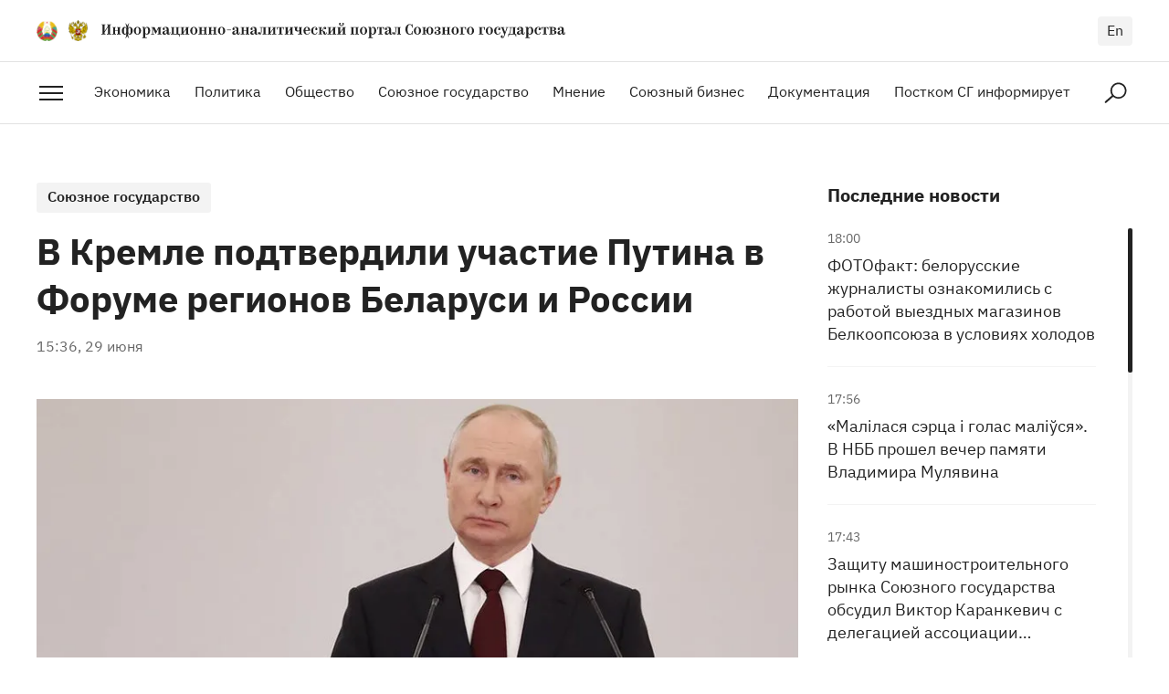

--- FILE ---
content_type: text/html; charset=utf-8
request_url: https://soyuz.by/novosti-soyuznogo-gosudarstva/v-kremle-podtverdili-uchastie-putina-v-forume-regionov-belarusi-i-rossii
body_size: 32445
content:
<!DOCTYPE html><html lang="ru"><head><script async="" src="https://www.googletagmanager.com/gtag/js?id=UA-156011903-1"></script><script>
            window.dataLayer = window.dataLayer || [];
            function gtag(){dataLayer.push(arguments);}
            gtag('js', new Date());
            gtag('config', 'UA-156011903-1', {
              page_path: window.location.pathname,
            });
          </script><meta charSet="utf-8"/><meta http-equiv="X-UA-Compatible" content="IE=Edge"/><meta name="viewport" content="width=device-width, initial-scale=1"/><meta name="format-detection" content="telephone=no"/><link rel="shortcut icon" href="/favicon.ico"/><link rel="apple-touch-icon" sizes="180x180" href="/apple-touch-icon.png"/><link rel="icon" type="image/png" sizes="32x32" href="/favicon-32x32.png"/><link rel="icon" type="image/png" sizes="16x16" href="/favicon-16x16.png"/><link rel="manifest" href="/site.webmanifest"/><link rel="mask-icon" href="/safari-pinned-tab.svg" color="#3734c5"/><meta name="msapplication-TileColor" content="#404040"/><meta name="theme-color" content="#ffffff"/><meta property="og:type" content="website"/><meta property="og:url" content="https://soyuz.by"/><meta property="og:site_name" content="soyuz.by"/><title>В Кремле подтвердили участие Путина в Форуме регионов Беларуси и России</title><meta property="og:title" content="В Кремле подтвердили участие Путина в Форуме регионов Беларуси и России"/><meta name="twitter:title" content="В Кремле подтвердили участие Путина в Форуме регионов Беларуси и России"/><meta property="description" content="Президент Российской Федерации Владимир Путин примет участие в пленарном заседании Форума регионов Беларуси и России. Участие российского лидера в форуме подтвердили в пресс-службе Кремля.&amp;nbsp;"/><meta property="og:description" content="Президент Российской Федерации Владимир Путин примет участие в пленарном заседании Форума регионов Беларуси и России. Участие российского лидера в форуме подтвердили в пресс-службе Кремля.&amp;nbsp;"/><meta name="twitter:description" content="Президент Российской Федерации Владимир Путин примет участие в пленарном заседании Форума регионов Беларуси и России. Участие российского лидера в форуме подтвердили в пресс-службе Кремля.&amp;nbsp;"/><meta property="og:image" content="https://imgproxy.soyuz.by/W1vPJgMvm5VtAb07gwB6B1dZPLXs4uryzy1OusAPw6o/w:1200/h:630/czM6Ly9zb3l1ei5ieS8xMzEwMC8wMDAwMjFfMTYyNDk2OTE4N180NDgxNzRfYmlnLmpwZw.jpg"/><meta property="og:image:secure_url" content="https://imgproxy.soyuz.by/W1vPJgMvm5VtAb07gwB6B1dZPLXs4uryzy1OusAPw6o/w:1200/h:630/czM6Ly9zb3l1ei5ieS8xMzEwMC8wMDAwMjFfMTYyNDk2OTE4N180NDgxNzRfYmlnLmpwZw.jpg"/><meta property="og:image:width" content="1200"/><meta property="og:image:height" content="630"/><meta name="twitter:card" content="summary_large_image"/><meta name="twitter:site" content="@SOYUZBY"/><meta name="twitter:creator" content="@SOYUZBY"/><meta property="twitter:image" content="https://imgproxy.soyuz.by/l5gI_OuOAXkllohBNBE-193b8cRnDyEQLyVaVXzOJBc/w:1200/h:600/czM6Ly9zb3l1ei5ieS8xMzEwMC8wMDAwMjFfMTYyNDk2OTE4N180NDgxNzRfYmlnLmpwZw.jpg"/><meta property="og:locale" content="ru_RU"/><meta name="next-head-count" content="30"/><link rel="preload" href="/_next/static/0bF-sGyahyh967vmn8fD6/pages/%5BtypeSlug%5D/%5Bslug%5D.js" as="script"/><link rel="preload" href="/_next/static/0bF-sGyahyh967vmn8fD6/pages/_app.js" as="script"/><link rel="preload" href="/_next/static/runtime/webpack-91b117697e716c22a78b.js" as="script"/><link rel="preload" href="/_next/static/chunks/framework.74d547792b3163b4d6d2.js" as="script"/><link rel="preload" href="/_next/static/chunks/a4c92b5b.5fed31dc060e7aa65f54.js" as="script"/><link rel="preload" href="/_next/static/chunks/commons.6185bf52ecec589dbd65.js" as="script"/><link rel="preload" href="/_next/static/chunks/5319d104a8023f1cf1264307bdca8aa1f9f12d63.69ad86a7e0b155059817.js" as="script"/><link rel="preload" href="/_next/static/chunks/7f41da07c419a725a20196f8dd583dd6e889e7e7.81044cbe3877d88d1373.js" as="script"/><link rel="preload" href="/_next/static/runtime/main-d76d352011f5613e1f60.js" as="script"/><style id="__jsx-2580947203">@font-face{font-family:'IBM Plex Serif';src:url('/fonts/IBMPlexSerif-Bold.woff2') format('woff2'), url('/fonts/IBMPlexSerif-Bold.woff') format('woff');font-weight:bold;font-style:normal;font-display:swap;}@font-face{font-family:'IBM Plex Serif';src:url('/fonts/IBMPlexSerif.woff2') format('woff2'), url('/fonts/IBMPlexSerif.woff') format('woff');font-weight:normal;font-style:normal;font-display:swap;}@font-face{font-family:'IBM Plex Sans';src:url('/fonts/IBMPlexSans.woff2') format('woff2'), url('/fonts/IBMPlexSans.woff') format('woff');font-weight:normal;font-style:normal;font-display:swap;}@font-face{font-family:'IBM Plex Sans';src:url('/fonts/IBMPlexSans-Bold.woff2') format('woff2'), url('/fonts/IBMPlexSans-Bold.woff') format('woff');font-weight:bold;font-style:normal;font-display:swap;}@font-face{font-family:'IBM Plex Sans';src:url('/fonts/IBMPlexSans-SemiBold.woff2') format('woff2'), url('/fonts/IBMPlexSans-SemiBold.woff') format('woff');font-weight:600;font-style:normal;font-display:swap;}</style><style id="__jsx-1809069057">#nprogress{pointer-events:none;}#nprogress .bar{position:fixed;z-index:1031;top:0;left:0;width:100%;height:3px;border-radius:5px;background:#666666;}#nprogress .peg{position:absolute;right:0px;display:block;width:100%;height:100%;border-radius:5px;opacity:1;}</style><style data-styled="gGEFmy HpdzY kffcOG bfGOFW dQqjMo foMPKi eWEvxb dLueRu bkbLSD cGVmJ kJpdJN grFDfU cWXelp hWzhOR eQTKVs iVCRGP kMqslv jeQVCi fBGKVU iSjZXA icixip igaIZN kkDJAB giOzlS gGQBTR jEAEvh dEbhzr kVMdtS ezrwAa kbPVPe iNjSJF bvIMfe dZyKdB herYLu kEFRrl fgxZqL dykKXK dYgIhY cJiPmU cpEaXe fsuXQO cCkGOQ cMpmiJ iyGcvJ eLsiHm borrQW jyjHld dAtYom bCrrzY iUSiT eIkirW dgxlbG ledxXv eTWIdw jwXLXl cpvHTJ kuYyCo hRRMBQ gIBzwL IrVGM kGYJlR ivESbe eYQlXl bgqMUs dKRMjf RLjxu doCIhk xzxCh hNNBml fymULb icoCKj hMIQTZ yrxnI ezuAFu ecGfUd egNRjc hWDnTq fGLNjf dWnwQB gDnuDu honOzs hvQhks fFJsvl bCqQrt fyVKuQ cOtprY iZdttA ipqddg jotmdW cSchVv dRwNEa cRDykJ eCEpUB cGHdjN jAfQJb ljimBv" data-styled-version="4.4.1">
/* sc-component-id: sc-global-998729156 */
html,body,div,span,object,iframe,h1,h2,h3,h4,h5,h6,p,blockquote,pre,a,abbr,address,big,cite,code,del,dfn,em,img,ins,kbd,q,s,samp,small,strong,sub,sup,var,b,u,i,dl,dt,dd,ol,ul,li,fieldset,form,label,legend,table,caption,tbody,tfoot,thead,tr,th,td,article,aside,canvas,details,embed,figure,figcaption,footer,header,hgroup,menu,nav,output,ruby,section,summary,time,mark,audio,video{margin:0;padding:0;border:0;vertical-align:baseline;-webkit-tap-highlight-color:rgba(0,0,0,0) !important;} div,input,textarea,select,button,h1,h2,h3,h4,h5,h6,a,span{outline:none;} sup{vertical-align:super;} sub{vertical-align:sub;} strong,b{font-weight:bold;} textarea{overflow:auto;resize:none;} table{border-spacing:0;border-collapse:collapse;width:100%;} a{color:inherit;-webkit-text-decoration:none;text-decoration:none;} ul,ol{list-style-type:none;} img,fieldset,a img{border:none;} input,button{margin:0;padding:0;border:0;border:none;border-radius:0;} input,textarea,select,button{font-family:inherit;line-height:inherit;} input{box-shadow :none;font-size:16px;} input::-ms-clear{display:none;} input[type="text"],input[type="email"],input[type="tel"],input[type="search"],input[type="number"],textarea,input[type="number"]::-webkit-inner-spin-button,input[type="number"]::-webkit-outer-spin-button{-webkit-appearance:none;} input[type="submit"],button{background-color:transparent;cursor:pointer;} input::-webkit-contacts-auto-fill-button{visibility:hidden;display:none !important;pointer-events:none;position:absolute;right:0;} input[type="number"]{-moz-appearance:textfield;} input[type='submit']{-webkit-appearance:none;-moz-appearance:none;appearance:none;} input::-webkit-clear-button,input::-webkit-outer-spin-button,input::-webkit-inner-spin-button{-webkit-appearance:none;} svg{display:inline-block;vertical-align:top;max-width:100%;max-height:100%;overflow:visible;} button{background:0 0;} ul li > a{display:inline-block;width:100%;} img{display:block;max-width:100%;} template{display:none !important;} html{width:100%;height:100%;box-sizing:border-box;-webkit-text-size-adjust:none;-webkit-overflow-scrolling:touch;text-rendering:optimizeLegibility;-webkit-font-smoothing:antialiased;-moz-osx-font-smoothing:grayscale;font-size:100%;line-height:1.4;} *,*:before,*:after{box-sizing:border-box;-webkit-tap-highlight-color:transparent;-webkit-user-drag:none;} *::selection{background-color:#EBEBFF;opacity:1;} body{width:100%;min-height:100%;font-family:'IBM Plex Sans',Arial,sans-serif;font-weight:400;color:#222222;} body.modal-open{position:fixed;} :root{--swiper-theme-color:#007aff;} .swiper-container{margin-left:auto;margin-right:auto;position:relative;overflow:hidden;list-style:none;padding:0;z-index:1;} .swiper-container-vertical > .swiper-wrapper{-webkit-flex-direction:column;-ms-flex-direction:column;flex-direction:column;} .swiper-wrapper{position:relative;width:100%;height:100%;z-index:1;display:-webkit-box;display:-webkit-flex;display:-ms-flexbox;display:flex;-webkit-transition-property:-webkit-transform;-webkit-transition-property:transform;transition-property:transform;box-sizing:content-box;} .swiper-container-android .swiper-slide,.swiper-wrapper{-webkit-transform:translate3d(0px,0,0);-ms-transform:translate3d(0px,0,0);transform:translate3d(0px,0,0);} .swiper-container-multirow > .swiper-wrapper{-webkit-flex-wrap:wrap;-ms-flex-wrap:wrap;flex-wrap:wrap;} .swiper-container-multirow-column > .swiper-wrapper{-webkit-flex-wrap:wrap;-ms-flex-wrap:wrap;flex-wrap:wrap;-webkit-flex-direction:column;-ms-flex-direction:column;flex-direction:column;} .swiper-container-free-mode > .swiper-wrapper{-webkit-transition-timing-function:ease-out;transition-timing-function:ease-out;margin:0 auto;} .swiper-slide{-webkit-flex-shrink:0;-ms-flex-negative:0;flex-shrink:0;width:100%;height:100%;position:relative;-webkit-transition-property:-webkit-transform;-webkit-transition-property:transform;transition-property:transform;} .swiper-slide-invisible-blank{visibility:hidden;} .swiper-container-autoheight,.swiper-container-autoheight .swiper-slide{height:auto;} .swiper-container-autoheight .swiper-wrapper{-webkit-align-items:flex-start;-webkit-box-align:flex-start;-ms-flex-align:flex-start;align-items:flex-start;-webkit-transition-property:-webkit-transform,height;-webkit-transition-property:transform,height;transition-property:transform,height;} .swiper-button-prev,.swiper-button-next{position:absolute;top:50%;width:calc(var(--swiper-navigation-size) / 44 * 27);height:var(--swiper-navigation-size);margin-top:calc(-1 * var(--swiper-navigation-size) / 2);z-index:10;cursor:pointer;display:-webkit-box;display:-webkit-flex;display:-ms-flexbox;display:flex;-webkit-align-items:center;-webkit-box-align:center;-ms-flex-align:center;align-items:center;-webkit-box-pack:center;-webkit-justify-content:center;-ms-flex-pack:center;justify-content:center;color:#222222;} .swiper-button-prev.swiper-button-disabled,.swiper-button-next.swiper-button-disabled{color:#D2D2D2;cursor:auto;pointer-events:none;} .swiper-button-prev,.swiper-container-rtl .swiper-button-next{left:10px;right:auto;} .swiper-button-next,.swiper-container-rtl .swiper-button-prev{right:10px;left:auto;} .swiper-button-prev.swiper-button-white,.swiper-button-next.swiper-button-white{--swiper-navigation-color:#ffffff;} .swiper-button-prev.swiper-button-black,.swiper-button-next.swiper-button-black{--swiper-navigation-color:#000000;} .swiper-button-lock{display:none;} .swiper-pagination{position:absolute;text-align:center;-webkit-transition:300ms opacity;transition:300ms opacity;-webkit-transform:translate3d(0,0,0);-ms-transform:translate3d(0,0,0);transform:translate3d(0,0,0);z-index:10;} .swiper-pagination.swiper-pagination-hidden{opacity:0;} .swiper-pagination-fraction,.swiper-pagination-custom,.swiper-container-horizontal > .swiper-pagination-bullets{bottom:10px;left:0;width:100%;} .swiper-pagination-bullets-dynamic{overflow:hidden;font-size:0;} .swiper-pagination-bullets-dynamic .swiper-pagination-bullet{-webkit-transform:scale(0.33);-ms-transform:scale(0.33);transform:scale(0.33);position:relative;} .swiper-pagination-bullets-dynamic .swiper-pagination-bullet-active{-webkit-transform:scale(1);-ms-transform:scale(1);transform:scale(1);} .swiper-pagination-bullets-dynamic .swiper-pagination-bullet-active-main{-webkit-transform:scale(1);-ms-transform:scale(1);transform:scale(1);} .swiper-pagination-bullets-dynamic .swiper-pagination-bullet-active-prev{-webkit-transform:scale(0.66);-ms-transform:scale(0.66);transform:scale(0.66);} .swiper-pagination-bullets-dynamic .swiper-pagination-bullet-active-prev-prev{-webkit-transform:scale(0.33);-ms-transform:scale(0.33);transform:scale(0.33);} .swiper-pagination-bullets-dynamic .swiper-pagination-bullet-active-next{-webkit-transform:scale(0.66);-ms-transform:scale(0.66);transform:scale(0.66);} .swiper-pagination-bullets-dynamic .swiper-pagination-bullet-active-next-next{-webkit-transform:scale(0.33);-ms-transform:scale(0.33);transform:scale(0.33);} .swiper-pagination-bullet{width:8px;height:8px;display:inline-block;border-radius:100%;background:#000;opacity:0.2;} button.swiper-pagination-bullet{border:none;margin:0;padding:0;box-shadow:none;-webkit-appearance:none;-moz-appearance:none;-webkit-appearance:none;-moz-appearance:none;appearance:none;} .swiper-pagination-clickable .swiper-pagination-bullet{cursor:pointer;} .swiper-pagination-bullet-active{opacity:1;background:var(--swiper-pagination-color,var(--swiper-theme-color));} .swiper-container-vertical > .swiper-pagination-bullets{right:10px;top:50%;-webkit-transform:translate3d(0px,-50%,0);-ms-transform:translate3d(0px,-50%,0);transform:translate3d(0px,-50%,0);} .swiper-container-vertical > .swiper-pagination-bullets .swiper-pagination-bullet{margin:6px 0;display:block;} .swiper-container-vertical > .swiper-pagination-bullets.swiper-pagination-bullets-dynamic{top:50%;-webkit-transform:translateY(-50%);-ms-transform:translateY(-50%);transform:translateY(-50%);width:8px;} .swiper-container-vertical > .swiper-pagination-bullets.swiper-pagination-bullets-dynamic .swiper-pagination-bullet{display:inline-block;-webkit-transition:200ms -webkit-transform,200ms top;-webkit-transition:200ms transform,200ms top;transition:200ms transform,200ms top;} .swiper-container-horizontal > .swiper-pagination-bullets .swiper-pagination-bullet{margin:0 4px;} .swiper-container-horizontal > .swiper-pagination-bullets.swiper-pagination-bullets-dynamic{left:50%;-webkit-transform:translateX(-50%);-ms-transform:translateX(-50%);transform:translateX(-50%);white-space:nowrap;} .swiper-container-horizontal > .swiper-pagination-bullets.swiper-pagination-bullets-dynamic .swiper-pagination-bullet{-webkit-transition:200ms -webkit-transform,200ms left;-webkit-transition:200ms transform,200ms left;transition:200ms transform,200ms left;} .swiper-container-horizontal.swiper-container-rtl > .swiper-pagination-bullets-dynamic .swiper-pagination-bullet{-webkit-transition:200ms -webkit-transform,200ms right;-webkit-transition:200ms transform,200ms right;transition:200ms transform,200ms right;} .swiper-pagination-progressbar{background:rgba(0,0,0,0.25);position:absolute;} .swiper-pagination-progressbar .swiper-pagination-progressbar-fill{background:var(--swiper-pagination-color,var(--swiper-theme-color));position:absolute;left:0;top:0;width:100%;height:100%;-webkit-transform:scale(0);-ms-transform:scale(0);transform:scale(0);-webkit-transform-origin:left top;-ms-transform-origin:left top;transform-origin:left top;} .swiper-container-rtl .swiper-pagination-progressbar .swiper-pagination-progressbar-fill{-webkit-transform-origin:right top;-ms-transform-origin:right top;transform-origin:right top;} .swiper-container-horizontal > .swiper-pagination-progressbar,.swiper-container-vertical > .swiper-pagination-progressbar.swiper-pagination-progressbar-opposite{width:100%;height:4px;left:0;top:0;} .swiper-container-vertical > .swiper-pagination-progressbar,.swiper-container-horizontal > .swiper-pagination-progressbar.swiper-pagination-progressbar-opposite{width:4px;height:100%;left:0;top:0;} .swiper-pagination-white{--swiper-pagination-color:#ffffff;} .swiper-pagination-black{--swiper-pagination-color:#000000;} .swiper-pagination-lock{display:none;} .swiper-scrollbar{border-radius:10px;position:relative;background:rgba(0,0,0,0.1);} .swiper-container-horizontal > .swiper-scrollbar{position:absolute;left:1%;bottom:3px;z-index:50;height:5px;width:98%;} .swiper-container-vertical > .swiper-scrollbar{position:absolute;right:3px;top:1%;z-index:50;width:5px;height:98%;} .swiper-scrollbar-drag{height:100%;width:100%;position:relative;background:rgba(0,0,0,0.5);border-radius:10px;left:0;top:0;} .swiper-scrollbar-cursor-drag{cursor:move;} .swiper-scrollbar-lock{display:none;} .swiper-zoom-container{width:100%;height:100%;display:-webkit-box;display:-webkit-flex;display:-ms-flexbox;display:flex;-webkit-box-pack:center;-webkit-justify-content:center;-ms-flex-pack:center;justify-content:center;-webkit-align-items:center;-webkit-box-align:center;-ms-flex-align:center;align-items:center;text-align:center;} .swiper-zoom-container > img,.swiper-zoom-container > svg,.swiper-zoom-container > canvas{max-width:100%;max-height:100%;object-fit:contain;} .swiper-slide-zoomed{cursor:move;} .swiper-lazy-preloader{width:42px;height:42px;position:absolute;left:50%;top:50%;margin-left:-21px;margin-top:-21px;z-index:10;-webkit-transform-origin:50%;-ms-transform-origin:50%;transform-origin:50%;-webkit-animation:swiper-preloader-spin 1s infinite linear;animation:swiper-preloader-spin 1s infinite linear;box-sizing:border-box;border:4px solid var(--swiper-preloader-color,var(--swiper-theme-color));border-radius:50%;border-top-color:transparent;} .swiper-lazy-preloader-white{--swiper-preloader-color:#fff;} .swiper-lazy-preloader-black{--swiper-preloader-color:#000;} @-webkit-keyframes swiper-preloader-spin{100%{-webkit-transform:rotate(360deg);-ms-transform:rotate(360deg);transform:rotate(360deg);}} @keyframes swiper-preloader-spin{100%{-webkit-transform:rotate(360deg);-ms-transform:rotate(360deg);transform:rotate(360deg);}} .swiper-container .swiper-notification{position:absolute;left:0;top:0;pointer-events:none;opacity:0;z-index:-1000;} .swiper-container-fade.swiper-container-free-mode .swiper-slide{-webkit-transition-timing-function:ease-out;transition-timing-function:ease-out;} .swiper-container-fade .swiper-slide{pointer-events:none;-webkit-transition-property:opacity;transition-property:opacity;} .swiper-container-fade .swiper-slide .swiper-slide{pointer-events:none;} .swiper-container-fade .swiper-slide-active,.swiper-container-fade .swiper-slide-active .swiper-slide-active{pointer-events:auto;}
/* sc-component-id: StyledCategoryLink__CategoryLink-sc-135jlsz-0 */
.bCrrzY{position:relative;z-index:2;display:inline-block;padding:3px 12px 8px;font-size:16px;font-weight:600;background:#F3F3F3;border-radius:3px;-webkit-transition:color 0.3s ease;transition:color 0.3s ease;} @media only screen and (max-width:1024px){.bCrrzY{padding-top:2px;padding-bottom:6px;}} @media not all and (-moz-touch-enabled:1),not all and (pointer:coarse),not all and (-ms-high-contrast:none) and (max-width:600px){.bCrrzY:focus:not(:hover){outline:1px solid #404040;}.bCrrzY:hover{color:#404040;}}
/* sc-component-id: StyledArticle__Article-pifq1b-0 */
.ezuAFu{position:relative;padding-bottom:24px;} .ezuAFu .StyledArticle__Content-pifq1b-3{display:-webkit-box;display:-webkit-flex;display:-ms-flexbox;display:flex;-webkit-flex-direction:column;-ms-flex-direction:column;flex-direction:column;} .ezuAFu .StyledArticle__Title-pifq1b-6{margin-bottom:0;font-size:18px;} .ezuAFu .StyledArticle__Date-pifq1b-7{-webkit-order:-1;-ms-flex-order:-1;order:-1;margin-bottom:8px;font-size:14px;} .ezuAFu .StyledArticle__Category-pifq1b-4{display:none;} @media only screen and (max-width:1024px){.ezuAFu{padding-bottom:0;}}.ecGfUd{position:relative;} @media only screen and (max-width:1024px){.ecGfUd .StyledArticle__Img-pifq1b-2{margin-bottom:22px;}} @media only screen and (max-width:1023px){.ecGfUd{display:grid;grid-template-columns:1fr 1.74fr;-webkit-align-items:flex-start;-webkit-box-align:flex-start;-ms-flex-align:flex-start;align-items:flex-start;}.ecGfUd .StyledArticle__Content-pifq1b-3{padding-left:32px;}.ecGfUd .StyledArticle__Img-pifq1b-2{margin-bottom:0;}} @media only screen and (max-width:500px){.ecGfUd{display:block;}.ecGfUd .StyledArticle__Content-pifq1b-3{padding-left:0;}.ecGfUd .StyledArticle__Img-pifq1b-2{margin-bottom:24px;}}
/* sc-component-id: StyledArticle__Link-pifq1b-1 */
.egNRjc{position:absolute;top:0;left:0;z-index:1;width:100%;height:100%;}
/* sc-component-id: StyledArticle__Img-pifq1b-2 */
.bCqQrt{position:relative;z-index:0;-webkit-flex-shrink:0;-ms-flex-negative:0;flex-shrink:0;width:100%;margin-bottom:32px;overflow:hidden;} .bCqQrt::after{content:'';position:relative;display:inline-block;vertical-align:top;width:100%;padding-top:66.66%;-webkit-transition:background 0.3s ease;transition:background 0.3s ease;} .bCqQrt img{position:absolute;top:0;left:0;width:100%;height:100%;object-fit:cover;-webkit-transform-origin:50% 50%;-ms-transform-origin:50% 50%;transform-origin:50% 50%;-webkit-transition:-webkit-transform 0.3s ease-out;-webkit-transition:transform 0.3s ease-out;transition:transform 0.3s ease-out;} @media not all and (-moz-touch-enabled:1),not all and (pointer:coarse),not all and (-ms-high-contrast:none) and (max-width:600px){.StyledArticle__Article-pifq1b-0:hover .bCqQrt::after{background:rgba(255,255,255,0.05);}.StyledArticle__Article-pifq1b-0:hover .bCqQrt img{-webkit-transform:scale(1.03);-ms-transform:scale(1.03);transform:scale(1.03);}}
/* sc-component-id: StyledArticle__Category-pifq1b-4 */
.fGLNjf{margin-bottom:16px;}
/* sc-component-id: StyledArticle__Title-pifq1b-6 */
.dWnwQB{display:block;display:-webkit-box;max-height:calc(24px * 1.4 * 4);-webkit-line-clamp:4;-moz-line-clamp:4;-webkit-box-orient:vertical;overflow:hidden;text-overflow:ellipsis;margin-bottom:16px;font-size:24px;font-weight:normal;-webkit-transition:color 0.3s ease;transition:color 0.3s ease;} @media only screen and (max-width:1024px){.dWnwQB{max-height:calc(22px * 1.4 * 4);font-size:22px;}} @media only screen and (max-width:768px){.dWnwQB{margin-bottom:10px;}} @media only screen and (max-width:500px){.dWnwQB{display:block;max-height:none;font-size:20px;}} @media not all and (-moz-touch-enabled:1),not all and (pointer:coarse),not all and (-ms-high-contrast:none) and (max-width:600px){.StyledArticle__Article-pifq1b-0:hover .dWnwQB{color:#3734C5;}} .dWnwQB:last-child{margin-bottom:0;}
/* sc-component-id: StyledArticle__Date-pifq1b-7 */
.gDnuDu{font-size:16px;color:#666666;}
/* sc-component-id: StyledTitle__Title-xe9bor-0 */
.hvQhks{font-family:'IBM Plex Sans',Arial,sans-serif;font-weight:bold;line-height:1.3;color:#222222;font-size:32px;margin-bottom:48px;} @media only screen and (max-width:650px){.hvQhks{font-size:28px;}} @media only screen and (max-width:650px){.hvQhks{margin-bottom:32px;}}
/* sc-component-id: StyledButton__Button-sc-1oo5y2u-0 */
.cOtprY{display:inline-block;padding:7px 40px 14px;font-family:'IBM Plex Sans',Arial,sans-serif;font-weight:600;font-size:18px;line-height:1.4;color:#222222;border:1px solid #222222;border-radius:3px;text-align:center;-webkit-user-select:none;-moz-user-select:none;-ms-user-select:none;user-select:none;cursor:pointer;-webkit-transition:background 0.25s ease-out,color 0.3s ease-out;transition:background 0.25s ease-out,color 0.3s ease-out;} .cOtprY:focus{color:#FFFFFF;background:#222222;} @media not all and (-moz-touch-enabled:1),not all and (pointer:coarse),not all and (-ms-high-contrast:none) and (max-width:600px){.cOtprY:hover{color:#FFFFFF;background:#222222;}}
/* sc-component-id: StyledContent__Content-sc-1etun09-0 */
.iyGcvJ{min-width:280px;width:92.5%;max-width:1776px;margin-left:auto;margin-right:auto;} @media only screen and (max-width:1440px){.iyGcvJ{width:calc(100% - 40px * 2);}} @media only screen and (max-width:500px){.iyGcvJ{width:calc(100% - 20px * 2);}} @media only screen and (max-width:374px){.iyGcvJ{width:calc(100% - 10px * 2);}}
/* sc-component-id: StyledContent__Columns-sc-1etun09-1 */
.eLsiHm{display:grid;grid-template-columns:minmax(0,2.5fr) minmax(0,1fr);grid-gap:46px;max-width:1200px;margin:0 auto;padding-top:64px;padding-bottom:64px;} @media only screen and (max-width:1366px){.eLsiHm{grid-gap:32px;}} @media only screen and (max-width:1024px){.eLsiHm{padding-top:56px;padding-bottom:56px;}} @media only screen and (max-width:1023px){.eLsiHm{grid-template-columns:minmax(0,1fr);grid-gap:56px;}} @media only screen and (max-width:500px){.eLsiHm{grid-gap:40px;padding-top:32px;padding-bottom:32px;}}
/* sc-component-id: StyledContent__Side-sc-1etun09-3 */
.fymULb{position:-webkit-sticky;position:sticky;top:32px;width:100%;overflow:hidden;} @media only screen and (max-width:1023px){.fymULb{position:relative;top:0;}.fymULb .StyledPagesTree__PagesTree-sc-1tywbn-0{display:none;}}
/* sc-component-id: StyledContent__SideTitle-sc-1etun09-4 */
.icoCKj{font-family:'IBM Plex Sans',Arial,sans-serif;font-weight:bold;line-height:1.3;color:#222222;font-size:20px;margin-bottom:24px;} @media only screen and (max-width:1023px){.icoCKj{padding-right:84px;}}
/* sc-component-id: StyledContent__SideNews-sc-1etun09-5 */
.hMIQTZ{height:700px;} @media only screen and (max-width:1023px){.hMIQTZ{height:auto;}}
/* sc-component-id: StyledContent__Article-sc-1etun09-6 */
@media only screen and (max-width:1023px){.StyledContent__Columns-sc-1etun09-1 .borrQW{padding-bottom:56px;border-bottom:1px solid #E2E2E2;}} @media only screen and (max-width:500px){.StyledContent__Columns-sc-1etun09-1 .borrQW{padding-bottom:40px;}}
/* sc-component-id: StyledContent__Header-sc-1etun09-7 */
.jyjHld{padding-bottom:56px;border-bottom:2px solid #222222;} @media only screen and (max-width:1024px){.jyjHld{padding-bottom:48px;}} @media only screen and (max-width:500px){.jyjHld{padding-bottom:32px;}}
/* sc-component-id: StyledContent__Category-sc-1etun09-8 */
.dAtYom{margin-bottom:14px;}
/* sc-component-id: StyledContent__Title-sc-1etun09-9 */
.iUSiT{font-family:'IBM Plex Sans',Arial,sans-serif;font-weight:bold;line-height:1.3;color:#222222;font-size:40px;margin-bottom:0;} @media only screen and (max-width:500px){.iUSiT{font-size:32px;}} @media only screen and (max-width:374px){.iUSiT{font-size:30px;}}
/* sc-component-id: StyledContent__Date-sc-1etun09-10 */
.eIkirW{margin-top:16px;font-size:16px;color:#666666;}
/* sc-component-id: StyledContent__FigureWrapper-sc-1etun09-11 */
.dgxlbG{display:-webkit-box;display:-webkit-flex;display:-ms-flexbox;display:flex;-webkit-box-pack:center;-webkit-justify-content:center;-ms-flex-pack:center;justify-content:center;width:100%;margin-top:48px;} .dgxlbG img{margin:0 auto;max-width:100%;} @media only screen and (max-width:500px){.dgxlbG{margin-top:32px;}}
/* sc-component-id: StyledContent__Figure-sc-1etun09-12 */
.ledxXv{display:-webkit-box;display:-webkit-flex;display:-ms-flexbox;display:flex;-webkit-flex-direction:column;-ms-flex-direction:column;flex-direction:column;-webkit-box-pack:center;-webkit-justify-content:center;-ms-flex-pack:center;justify-content:center;} .ledxXv img{max-height:500px;}
/* sc-component-id: StyledContent__Figcaption-sc-1etun09-13 */
.eTWIdw{padding-top:10px;font-size:16px;line-height:1.3;color:#222222;} .eTWIdw > * + *{margin-top:3px;} .eTWIdw small{font-size:12px;color:#666666;}
/* sc-component-id: StyledContent__Desc-sc-1etun09-14 */
.jwXLXl{margin-top:48px;font-size:24px;line-height:1.6;font-family:'IBM Plex Serif',Georgia,serif;font-weight:400;} @media only screen and (max-width:500px){.jwXLXl{margin-top:24px;font-size:22px;}} .jwXLXl a{color:#3734C5;border-bottom:1px solid transparent;-webkit-transition:border-color 0.3s ease;transition:border-color 0.3s ease;} .jwXLXl a:focus:not(:hover){outline:1px solid #615EDB;} .jwXLXl a:hover{border-color:#615EDB;}
/* sc-component-id: StyledContent__Share-sc-1etun09-15 */
.cpvHTJ{padding-top:48px;padding-bottom:42px;} @media only screen and (max-width:500px){.cpvHTJ{padding-top:40px;padding-bottom:32px;}}.kuYyCo{padding-top:48px;padding-bottom:42px;padding:0;} @media only screen and (max-width:500px){.kuYyCo{padding-top:40px;padding-bottom:32px;}} @media only screen and (max-width:500px){.kuYyCo{padding:0;}}
/* sc-component-id: StyledContent__Html-sc-1etun09-16 */
.eYQlXl{padding-bottom:56px;font-family:'IBM Plex Serif',Georgia,serif;font-weight:400;font-size:20px;line-height:1.6;} @media only screen and (max-width:1024px){.eYQlXl{padding-bottom:48px;}} @media only screen and (max-width:500px){.eYQlXl{padding-bottom:32px;font-size:18px;}} .eYQlXl h2,.eYQlXl h3,.eYQlXl h4,.eYQlXl h5,.eYQlXl h6{margin-top:48px;margin-bottom:24px;font-family:'IBM Plex Sans',Arial,sans-serif;font-weight:600;line-height:1.4;color:#222222;} .eYQlXl h2:first-child,.eYQlXl h3:first-child,.eYQlXl h4:first-child,.eYQlXl h5:first-child,.eYQlXl h6:first-child{margin-top:0;} .eYQlXl h2:last-child,.eYQlXl h3:last-child,.eYQlXl h4:last-child,.eYQlXl h5:last-child,.eYQlXl h6:last-child{margin-bottom:0;} @media only screen and (max-width:500px){.eYQlXl h2,.eYQlXl h3,.eYQlXl h4,.eYQlXl h5,.eYQlXl h6{margin-top:32px;}} .eYQlXl h2{font-size:32px;} @media only screen and (max-width:500px){.eYQlXl h2{font-size:28px;}} .eYQlXl h3{font-size:28px;} @media only screen and (max-width:500px){.eYQlXl h3{font-size:26px;}} .eYQlXl h4{font-size:24px;} @media only screen and (max-width:500px){.eYQlXl h4{font-size:22px;}} .eYQlXl h5{font-size:20px;} .eYQlXl h6{font-size:18px;} .eYQlXl p{width:100%;margin-bottom:24px;white-space:pre-wrap;} @media only screen and (max-width:500px){.eYQlXl p{margin-bottom:20px;}} .eYQlXl p:last-child{margin-bottom:0;} .eYQlXl a{color:#3734C5;border-bottom:1px solid transparent;-webkit-transition:border-color 0.3s ease;transition:border-color 0.3s ease;} .eYQlXl a:focus:not(:hover){outline:1px solid #615EDB;} .eYQlXl a:hover{border-color:#615EDB;} .eYQlXl blockquote{margin:48px 0;padding:40px 70px;font-size:28px;line-height:1.5;font-weight:bold;text-align:center;border-top:2px solid #222222;border-bottom:2px solid #222222;} .eYQlXl blockquote:first-child{margin-top:0;} .eYQlXl blockquote:last-child{margin-bottom:0;} @media only screen and (max-width:1366px){.eYQlXl blockquote{padding-left:40px;padding-right:40px;}} @media only screen and (max-width:500px){.eYQlXl blockquote{padding:32px 0;font-size:26px;}} .eYQlXl img{width:auto;max-width:100%;height:auto;margin:40px 0;} @media only screen and (max-width:500px){.eYQlXl img{margin:32px 0;}} .eYQlXl ul,.eYQlXl ol{margin-top:24px;margin-bottom:24px;padding-left:40px;} .eYQlXl ul li,.eYQlXl ol li{position:relative;margin-bottom:8px;} .eYQlXl ul:first-child,.eYQlXl ol:first-child{margin-top:0;} .eYQlXl ul:last-child,.eYQlXl ol:last-child{margin-bottom:0;} .eYQlXl ul > li::before{content:'';position:absolute;top:0.7em;right:calc(100% + 16px);display:block;width:8px;height:8px;border-radius:50%;background:currentColor;} .eYQlXl ol{counter-reset:ol-counter;} .eYQlXl ol li{counter-increment:ol-counter;} .eYQlXl ol li::before{content:counter(ol-counter) '.';position:absolute;top:0;right:100%;display:inline-block;padding-right:12px;font-size:inherit;color:currentColor;} .eYQlXl a.embedly-card{width:100%;word-break:break-all;opacity:0;visibility:hidden;} .eYQlXl .table-wrapper{position:relative;margin-top:32px;} .eYQlXl .table-wrapper:not(:last-child){margin-bottom:32px;} .eYQlXl .table-wrapper::after{content:'';position:absolute;top:0;right:0;z-index:1;width:60px;height:calc(100% - 20px);pointer-events:none;opacity:0;background:linear-gradient(270deg,#ffffff 30.21%,rgba(255,255,255,0) 100%);-webkit-transition:opacity 0.3s ease-out;transition:opacity 0.3s ease-out;} .eYQlXl .table-wrapper > div{overflow-y:hidden;overflow-x:auto;-webkit-scrollbar-color:props => props.theme.extra props => props.theme.bgAccent;-moz-scrollbar-color:props => props.theme.extra props => props.theme.bgAccent;-ms-scrollbar-color:props => props.theme.extra props => props.theme.bgAccent;scrollbar-color:props => props.theme.extra props => props.theme.bgAccent;-webkit-scrollbar-width:thin;-moz-scrollbar-width:thin;-ms-scrollbar-width:thin;scrollbar-width:thin;} .eYQlXl .table-wrapper > div::-webkit-scrollbar{background-color:#F3F3F3;height:6px;border-radius:4px;} .eYQlXl .table-wrapper > div::-webkit-scrollbar-thumb{border-radius:4px;background-color:#999999;} .eYQlXl .table-wrapper.shadow::after{opacity:1;} .eYQlXl table tr{font-size:18px;border-bottom:1px solid #E2E2E2;} .eYQlXl table tr:first-child{font-family:'IBM Plex Sans',Arial,sans-serif;font-weight:400;font-size:16px;color:#999999;} .eYQlXl table tr td{width:auto !important;min-width:250px;padding:14px 32px 14px 0;} .eYQlXl table tr td:last-child{padding-right:0;}
/* sc-component-id: StyledContent__Footer-sc-1etun09-17 */
.dKRMjf{padding-top:56px;border-top:1px solid #E2E2E2;} @media only screen and (max-width:1366px){.dKRMjf{padding-top:48px;}} @media only screen and (max-width:500px){.dKRMjf{padding-top:40px;}}
/* sc-component-id: StyledContent__Tags-sc-1etun09-18 */
.RLjxu:not(:only-child){margin-top:40px;}
/* sc-component-id: StyledContent__Other-sc-1etun09-19 */
.honOzs{padding-top:64px;padding-bottom:64px;border-top:2px solid #222222;} @media only screen and (max-width:1024px){.honOzs{padding-top:56px;padding-bottom:56px;}} @media only screen and (max-width:650px){.honOzs{padding-top:40px;padding-bottom:40px;}}
/* sc-component-id: StyledContent__Materials-sc-1etun09-20 */
.fFJsvl{margin-bottom:56px;display:grid;grid-template-columns:repeat(4,1fr);grid-gap:40px;-webkit-align-items:flex-start;-webkit-box-align:flex-start;-ms-flex-align:flex-start;align-items:flex-start;} @media only screen and (max-width:1366px){.fFJsvl{grid-template-columns:repeat(3,1fr);}} @media only screen and (max-width:1024px){.fFJsvl{grid-gap:46px 32px;margin-bottom:48px;}} @media only screen and (max-width:1023px){.fFJsvl{grid-template-columns:1fr;}} @media only screen and (max-width:500px){.fFJsvl{grid-gap:42px 32px;margin-bottom:40px;}}
/* sc-component-id: StyledContent__Button-sc-1etun09-21 */
.fyVKuQ{width:100%;text-align:center;} @media only screen and (max-width:650px){.fyVKuQ .StyledButton__Button-sc-1oo5y2u-0{width:100%;}}
/* sc-component-id: StyledContent__Author-sc-1etun09-29 */
.bgqMUs{padding-bottom:64px;font-size:16px;color:#666666;} .bgqMUs h2,.bgqMUs h3,.bgqMUs h4,.bgqMUs h5,.bgqMUs h6{margin-top:48px;margin-bottom:24px;font-family:'IBM Plex Sans',Arial,sans-serif;font-weight:600;line-height:1.4;color:#222222;} .bgqMUs h2:first-child,.bgqMUs h3:first-child,.bgqMUs h4:first-child,.bgqMUs h5:first-child,.bgqMUs h6:first-child{margin-top:0;} .bgqMUs h2:last-child,.bgqMUs h3:last-child,.bgqMUs h4:last-child,.bgqMUs h5:last-child,.bgqMUs h6:last-child{margin-bottom:0;} @media only screen and (max-width:500px){.bgqMUs h2,.bgqMUs h3,.bgqMUs h4,.bgqMUs h5,.bgqMUs h6{margin-top:32px;}} .bgqMUs h2{font-size:32px;} @media only screen and (max-width:500px){.bgqMUs h2{font-size:28px;}} .bgqMUs h3{font-size:28px;} @media only screen and (max-width:500px){.bgqMUs h3{font-size:26px;}} .bgqMUs h4{font-size:24px;} @media only screen and (max-width:500px){.bgqMUs h4{font-size:22px;}} .bgqMUs h5{font-size:20px;} .bgqMUs h6{font-size:18px;} .bgqMUs p{width:100%;margin-bottom:24px;white-space:pre-wrap;} @media only screen and (max-width:500px){.bgqMUs p{margin-bottom:20px;}} .bgqMUs p:last-child{margin-bottom:0;} .bgqMUs a{color:#3734C5;border-bottom:1px solid transparent;-webkit-transition:border-color 0.3s ease;transition:border-color 0.3s ease;} .bgqMUs a:focus:not(:hover){outline:1px solid #615EDB;} .bgqMUs a:hover{border-color:#615EDB;} .bgqMUs blockquote{margin:48px 0;padding:40px 70px;font-size:28px;line-height:1.5;font-weight:bold;text-align:center;border-top:2px solid #222222;border-bottom:2px solid #222222;} .bgqMUs blockquote:first-child{margin-top:0;} .bgqMUs blockquote:last-child{margin-bottom:0;} @media only screen and (max-width:1366px){.bgqMUs blockquote{padding-left:40px;padding-right:40px;}} @media only screen and (max-width:500px){.bgqMUs blockquote{padding:32px 0;font-size:26px;}} .bgqMUs img{width:auto;max-width:100%;height:auto;margin:40px 0;} @media only screen and (max-width:500px){.bgqMUs img{margin:32px 0;}} .bgqMUs ul,.bgqMUs ol{margin-top:24px;margin-bottom:24px;padding-left:40px;} .bgqMUs ul li,.bgqMUs ol li{position:relative;margin-bottom:8px;} .bgqMUs ul:first-child,.bgqMUs ol:first-child{margin-top:0;} .bgqMUs ul:last-child,.bgqMUs ol:last-child{margin-bottom:0;} .bgqMUs ul > li::before{content:'';position:absolute;top:0.7em;right:calc(100% + 16px);display:block;width:8px;height:8px;border-radius:50%;background:currentColor;} .bgqMUs ol{counter-reset:ol-counter;} .bgqMUs ol li{counter-increment:ol-counter;} .bgqMUs ol li::before{content:counter(ol-counter) '.';position:absolute;top:0;right:100%;display:inline-block;padding-right:12px;font-size:inherit;color:currentColor;} .bgqMUs a.embedly-card{width:100%;word-break:break-all;opacity:0;visibility:hidden;} .bgqMUs .table-wrapper{position:relative;margin-top:32px;} .bgqMUs .table-wrapper:not(:last-child){margin-bottom:32px;} .bgqMUs .table-wrapper::after{content:'';position:absolute;top:0;right:0;z-index:1;width:60px;height:calc(100% - 20px);pointer-events:none;opacity:0;background:linear-gradient(270deg,#ffffff 30.21%,rgba(255,255,255,0) 100%);-webkit-transition:opacity 0.3s ease-out;transition:opacity 0.3s ease-out;} .bgqMUs .table-wrapper > div{overflow-y:hidden;overflow-x:auto;-webkit-scrollbar-color:props => props.theme.extra props => props.theme.bgAccent;-moz-scrollbar-color:props => props.theme.extra props => props.theme.bgAccent;-ms-scrollbar-color:props => props.theme.extra props => props.theme.bgAccent;scrollbar-color:props => props.theme.extra props => props.theme.bgAccent;-webkit-scrollbar-width:thin;-moz-scrollbar-width:thin;-ms-scrollbar-width:thin;scrollbar-width:thin;} .bgqMUs .table-wrapper > div::-webkit-scrollbar{background-color:#F3F3F3;height:6px;border-radius:4px;} .bgqMUs .table-wrapper > div::-webkit-scrollbar-thumb{border-radius:4px;background-color:#999999;} .bgqMUs .table-wrapper.shadow::after{opacity:1;} .bgqMUs table tr{font-size:18px;border-bottom:1px solid #E2E2E2;} .bgqMUs table tr:first-child{font-family:'IBM Plex Sans',Arial,sans-serif;font-weight:400;font-size:16px;color:#999999;} .bgqMUs table tr td{width:auto !important;min-width:250px;padding:14px 32px 14px 0;} .bgqMUs table tr td:last-child{padding-right:0;} @media only screen and (max-width:1024px){.bgqMUs{padding-bottom:56px;}} @media only screen and (max-width:500px){.bgqMUs{padding-bottom:40px;}}
/* sc-component-id: StyledExtraNav__ExtraNav-sc-1vjfc8q-0 */
.giOzlS{position:fixed;top:0;left:0;right:0;bottom:0;overflow:hidden;pointer-events:none;z-index:10;visibility:hidden;opacity:0;cursor:pointer;background:0 0;-webkit-transition:visibility 0s 0.35s,opacity 0.35s ease;transition:visibility 0s 0.35s,opacity 0.35s ease;-ms-scroll-chaining:none;overscroll-behavior:contain;-webkit-overflow-scrolling:touch;-webkit-user-select:none;-moz-user-select:none;-ms-user-select:none;user-select:none;} @media only screen and (max-width:767px){.giOzlS{pointer-events:none;}}
/* sc-component-id: StyledExtraNav__Menu-sc-1vjfc8q-1 */
.gGQBTR{position:relative;height:100%;min-width:250px;width:100%;max-width:430px;margin-right:auto;opacity:0;overflow:hidden;cursor:default;box-shadow:0px 0px 30px rgba(0,0,0,0.15);-webkit-transform:translateX(-100%);-ms-transform:translateX(-100%);transform:translateX(-100%);-webkit-transition:-webkit-transform 0.4s ease-in,opacity 0.3s linear;-webkit-transition:transform 0.4s ease-in,opacity 0.3s linear;transition:transform 0.4s ease-in,opacity 0.3s linear;} @media only screen and (max-width:767px){.gGQBTR{max-width:none;padding-top:68px;box-shadow:none;}} @media only screen and (max-width:650px){.gGQBTR{padding-top:58px;}}
/* sc-component-id: StyledExtraNav__Close-sc-1vjfc8q-2 */
.jEAEvh{position:absolute;top:33px;right:27px;z-index:2;width:32px;height:32px;color:#999999;-webkit-transition:color 0.3s ease-out;transition:color 0.3s ease-out;} .jEAEvh::before,.jEAEvh::after{content:'';position:absolute;top:15px;left:3px;display:block;width:26px;height:2px;background:currentColor;} .jEAEvh::before{-webkit-transform:rotate(45deg);-ms-transform:rotate(45deg);transform:rotate(45deg);} .jEAEvh::after{-webkit-transform:rotate(-45deg);-ms-transform:rotate(-45deg);transform:rotate(-45deg);} @media not all and (-moz-touch-enabled:1),not all and (pointer:coarse),not all and (-ms-high-contrast:none) and (max-width:600px){.jEAEvh:hover{color:#222222;}} @media only screen and (max-width:767px){.jEAEvh{display:none;}}
/* sc-component-id: StyledExtraNav__MenuInner-sc-1vjfc8q-3 */
.dEbhzr{position:relative;width:100%;height:100%;overflow:hidden;background:#FFFFFF;pointer-events:all;}
/* sc-component-id: StyledExtraNav__Level-sc-1vjfc8q-4 */
.kVMdtS{position:absolute;top:0;left:0;right:0;bottom:0;z-index:1;width:100%;height:100%;color:#222222;background:#FFFFFF;opacity:1;overflow:hidden;-webkit-transform:translateX(0);-ms-transform:translateX(0);transform:translateX(0);-webkit-transition:-webkit-transform 0.4s ease-out,opacity 0.2s ease-out;-webkit-transition:transform 0.4s ease-out,opacity 0.2s ease-out;transition:transform 0.4s ease-out,opacity 0.2s ease-out;}.ezrwAa{position:absolute;top:0;left:0;right:0;bottom:0;z-index:1;width:100%;height:100%;color:#222222;background:#FFFFFF;opacity:0;overflow:hidden;-webkit-transform:translateX(-100%);-ms-transform:translateX(-100%);transform:translateX(-100%);-webkit-transition:-webkit-transform 0.4s ease-in,opacity 0.3s ease-in;-webkit-transition:transform 0.4s ease-in,opacity 0.3s ease-in;transition:transform 0.4s ease-in,opacity 0.3s ease-in;}
/* sc-component-id: StyledExtraNav__LevelInner-sc-1vjfc8q-5 */
.kbPVPe{width:100%;height:100%;padding-left:40px;padding-bottom:24px;overflow-x:hidden;overflow-y:auto;-ms-scroll-chaining:none;overscroll-behavior:contain;-webkit-overflow-scrolling:touch;-webkit-user-select:none;-moz-user-select:none;-ms-user-select:none;user-select:none;} @media not all and (-moz-touch-enabled:1),not all and (pointer:coarse),not all and (-ms-high-contrast:none) and (max-width:600px){.kbPVPe{-webkit-scrollbar-color:#222222 #F3F3F3;-moz-scrollbar-color:#222222 #F3F3F3;-ms-scrollbar-color:#222222 #F3F3F3;scrollbar-color:#222222 #F3F3F3;-webkit-scrollbar-width:thin;-moz-scrollbar-width:thin;-ms-scrollbar-width:thin;scrollbar-width:thin;}.kbPVPe::-webkit-scrollbar{background-color:#F3F3F3;width:4px;border-radius:2px;}.kbPVPe::-webkit-scrollbar-thumb{background-color:#222222;border-radius:2px;}} @media only screen and (max-width:500px){.kbPVPe{padding-left:20px;}}
/* sc-component-id: StyledExtraNav__Title-sc-1vjfc8q-6 */
.iNjSJF{padding-top:32px;margin-bottom:24px;font-size:24px;font-weight:bold;} @media only screen and (max-width:1366px){.iNjSJF{display:none;}}
/* sc-component-id: StyledExtraNav__List-sc-1vjfc8q-7 */
.bvIMfe{margin-top:32px;} @media only screen and (max-width:767px){.bvIMfe{margin-top:16px;}}.dZyKdB{margin-top:32px;display:none;margin-top:24px;} @media only screen and (max-width:767px){.dZyKdB{margin-top:16px;}} @media only screen and (max-width:1366px){.dZyKdB{display:block;}}
/* sc-component-id: StyledExtraNav__Item-sc-1vjfc8q-8 */
.herYLu{cursor:default;}
/* sc-component-id: StyledExtraNav__Link-sc-1vjfc8q-9 */
.kEFRrl{position:relative;display:block;width:calc(100% + 40px);margin-left:-40px;padding:8px 40px 8px;color:#222222;font-size:18px;text-align:left;-webkit-transition:color 0.3s ease;transition:color 0.3s ease;} @media only screen and (max-width:500px){.kEFRrl{width:calc(100% + 20px);margin-left:-20px;padding-left:20px;padding-right:20px;}} .kEFRrl:hover{color:#404040;}.fgxZqL{position:relative;display:block;width:calc(100% + 40px);margin-left:-40px;padding:8px 40px 8px;color:#222222;font-size:18px;text-align:left;-webkit-transition:color 0.3s ease;transition:color 0.3s ease;padding-right:66px;} @media only screen and (max-width:500px){.fgxZqL{width:calc(100% + 20px);margin-left:-20px;padding-left:20px;padding-right:20px;}} .fgxZqL::after{content:'';position:absolute;top:18px;right:46px;width:8px;height:8px;border-top:1px solid #222222;border-right:1px solid #222222;-webkit-transform:rotate(45deg);-ms-transform:rotate(45deg);transform:rotate(45deg);} @media only screen and (max-width:500px){.fgxZqL{padding-right:46px;}.fgxZqL::after{right:26px;}} .fgxZqL:hover{color:#404040;}
/* sc-component-id: StyledExtraNav__Back-sc-1vjfc8q-10 */
.cJiPmU{position:relative;display:block;-webkit-flex-wrap:wrap;-ms-flex-wrap:wrap;flex-wrap:wrap;width:calc(100% + 40px);margin-left:-40px;padding-left:40px;padding-bottom:32px;margin-bottom:-26px;font-size:16px;font-weight:600;line-height:1.3;-webkit-letter-spacing:0.02em;-moz-letter-spacing:0.02em;-ms-letter-spacing:0.02em;letter-spacing:0.02em;text-align:left;text-transform:uppercase;} @media only screen and (max-width:500px){.cJiPmU{width:calc(100% + 20px);margin-left:-20px;padding-left:20px;padding-bottom:24px;margin-bottom:-30px;}}
/* sc-component-id: StyledExtraNav__BackIcon-sc-1vjfc8q-11 */
.cpEaXe{display:-webkit-box;display:-webkit-flex;display:-ms-flexbox;display:flex;-webkit-flex-shrink:0;-ms-flex-negative:0;flex-shrink:0;width:100%;padding:24px 0;color:#222222;}
/* sc-component-id: StyledExtraNav__Divider-sc-1vjfc8q-12 */
.dykKXK{display:none;width:calc(100% - 40px);height:1px;margin-top:26px;margin-bottom:24px;background:#E2E2E2;} @media only screen and (max-width:1366px){.dykKXK{display:block;}} @media only screen and (max-width:500px){.dykKXK{width:calc(100% - 20px);}}.dYgIhY{display:none;width:calc(100% - 40px);height:1px;margin-top:26px;margin-bottom:24px;background:#E2E2E2;} @media only screen and (max-width:1366px){.dYgIhY{display:block;}} @media only screen and (max-width:500px){.dYgIhY{width:calc(100% - 20px);}} @media only screen and (min-width:769px){.dYgIhY{display:none;}}
/* sc-component-id: StyledExtraNav__Buttons-sc-1vjfc8q-13 */
.fsuXQO{display:-webkit-box;display:-webkit-flex;display:-ms-flexbox;display:flex;-webkit-align-items:center;-webkit-box-align:center;-ms-flex-align:center;align-items:center;padding:6px 0;} @media only screen and (min-width:769px){.fsuXQO{display:none;}}
/* sc-component-id: StyledExtraNav__Search-sc-1vjfc8q-14 */
.cCkGOQ{display:block;width:32px;height:32px;margin-right:24px;}
/* sc-component-id: StyledFooter__Footer-sc-1vy0ong-0 */
.iZdttA{background:#F3F3F3;}
/* sc-component-id: StyledFooter__Inner-sc-1vy0ong-1 */
.ipqddg{min-width:280px;width:92.5%;max-width:1776px;margin-left:auto;margin-right:auto;display:grid;grid-gap:50px 40px;grid-template-columns:repeat(4,1fr);padding-top:64px;padding-bottom:64px;} @media only screen and (max-width:1440px){.ipqddg{width:calc(100% - 40px * 2);}} @media only screen and (max-width:500px){.ipqddg{width:calc(100% - 20px * 2);}} @media only screen and (max-width:374px){.ipqddg{width:calc(100% - 10px * 2);}} @media only screen and (max-width:1440px){.ipqddg{padding-top:48px;padding-bottom:48px;}} @media only screen and (max-width:1024px){.ipqddg{grid-gap:50px 32px;}} @media only screen and (max-width:1000px){.ipqddg{grid-template-columns:repeat(2,1fr);grid-gap:40px 32px;}} @media only screen and (max-width:650px){.ipqddg{grid-gap:32px;padding-top:40px;padding-bottom:40px;}} @media only screen and (max-width:500px){.ipqddg{grid-template-columns:1fr;}}
/* sc-component-id: StyledFooter__Title-sc-1vy0ong-2 */
.jotmdW{margin-bottom:16px;font-size:20px;font-weight:bold;}
/* sc-component-id: StyledFooter__List-sc-1vy0ong-3 */
.cSchVv{font-size:18px;} @media only screen and (max-width:1366px){.cSchVv{font-size:16px;}}.dRwNEa{font-size:18px;font-size:14px;line-height:1.5;} .dRwNEa .StyledFooter__Link-sc-1vy0ong-4{padding:8px 0 7px;} @media only screen and (max-width:1366px){.dRwNEa{font-size:16px;}}
/* sc-component-id: StyledFooter__Link-sc-1vy0ong-4 */
.cRDykJ{display:block;padding:5px 0 7px;font-size:inherit;color:#666666;-webkit-transition:color 0.3s ease-out;transition:color 0.3s ease-out;} @media not all and (-moz-touch-enabled:1),not all and (pointer:coarse),not all and (-ms-high-contrast:none) and (max-width:600px){.cRDykJ:hover{color:#222222;}} @media only screen and (max-width:1366px){.cRDykJ a{padding-bottom:8px;}}
/* sc-component-id: StyledFooter__Social-sc-1vy0ong-5 */
.eCEpUB{display:grid;grid-gap:14px 32px;grid-template-columns:auto auto;-webkit-align-content:flex-start;-ms-flex-line-pack:start;align-content:flex-start;-webkit-box-pack:start;-webkit-justify-content:flex-start;-ms-flex-pack:start;justify-content:flex-start;padding-top:6px;} .eCEpUB svg{position:relative;top:2px;margin-right:8px;} .eCEpUB a{display:-webkit-box;display:-webkit-flex;display:-ms-flexbox;display:flex;-webkit-align-items:center;-webkit-box-align:center;-ms-flex-align:center;align-items:center;line-height:1;font-size:18px;} .eCEpUB a span{color:#666666;-webkit-transition:color 0.3s ease-out;transition:color 0.3s ease-out;} @media not all and (-moz-touch-enabled:1),not all and (pointer:coarse),not all and (-ms-high-contrast:none) and (max-width:600px){.eCEpUB a:hover span{color:#222222;}} @media only screen and (max-width:1440px){.eCEpUB a{font-size:14px;}} @media only screen and (max-width:1440px){.eCEpUB{grid-gap:10px 32px;}} @media only screen and (max-width:1200px){.eCEpUB{grid-template-columns:1fr;padding-top:0;}} @media only screen and (max-width:1000px){.eCEpUB{grid-template-columns:auto auto;}} @media only screen and (max-width:650px){.eCEpUB{grid-template-columns:1fr;}} @media only screen and (max-width:500px){.eCEpUB{grid-template-columns:auto auto;}}
/* sc-component-id: StyledFooter__Copyright-sc-1vy0ong-6 */
.jAfQJb{grid-column:1 / 4;color:#999999;} @media only screen and (max-width:1440px){.jAfQJb{font-size:14px;}} @media only screen and (max-width:1000px){.jAfQJb{grid-column:1 / 2;}}
/* sc-component-id: StyledFooter__Dev-sc-1vy0ong-7 */
.ljimBv{color:#999999;} .ljimBv a{-webkit-transition:color 0.3s ease;transition:color 0.3s ease;} @media not all and (-moz-touch-enabled:1),not all and (pointer:coarse),not all and (-ms-high-contrast:none) and (max-width:600px){.ljimBv a:hover{color:#222222;}} @media only screen and (max-width:1440px){.ljimBv{font-size:14px;}} @media only screen and (max-width:500px){.ljimBv{margin-top:-16px;}}
/* sc-component-id: StyledFooter__Divider-sc-1vy0ong-8 */
.cGHdjN{display:none;} @media only screen and (max-width:1000px){.cGHdjN{display:block;grid-column:1 / -1;height:1px;background:#E2E2E2;}}
/* sc-component-id: StyledHeader__Header-sc-1qrl14h-0 */
.HpdzY{position:relative;} @media only screen and (max-width:767px){.HpdzY{position:fixed;top:0;left:0;z-index:100;width:100%;background:#fff;}.HpdzY + *{margin-top:68px;}} @media only screen and (max-width:650px){.HpdzY + *{margin-top:58px;}}
/* sc-component-id: StyledHeader__DropdownRoot-sc-1qrl14h-1 */
.iSjZXA{position:absolute;top:59px;left:0;right:0;z-index:2;pointer-events:none;} @media only screen and (max-width:1366px){.iSjZXA{overflow:hidden;}}
/* sc-component-id: StyledHeader__DropdownBg-sc-1qrl14h-2 */
.icixip{position:absolute;top:0;left:0;width:270px;height:400px;background:#ffffff;box-shadow:0px 10px 35px rgba(0,0,0,0.15);border-radius:4px;-webkit-transform:translateX(0);-ms-transform:translateX(0);transform:translateX(0);-webkit-transform-origin:0 0;-ms-transform-origin:0 0;transform-origin:0 0;opacity:0;visibility:hidden;will-change:transform,height;-webkit-transition:opacity 0.3s ease,visibility 0s 0.3s;transition:opacity 0.3s ease,visibility 0s 0.3s;}
/* sc-component-id: StyledHeader__Row-sc-1qrl14h-3 */
.kffcOG{display:-webkit-box;display:-webkit-flex;display:-ms-flexbox;display:flex;-webkit-align-items:center;-webkit-box-align:center;-ms-flex-align:center;align-items:center;height:68px;padding:0 40px;border-bottom:1px solid #E2E2E2;} @media only screen and (max-width:650px){.kffcOG{height:58px;}} @media only screen and (max-width:500px){.kffcOG{padding-left:20px;padding-right:20px;}} @media only screen and (max-width:374px){.kffcOG{padding-left:10px;padding-right:10px;}}.bfGOFW{display:-webkit-box;display:-webkit-flex;display:-ms-flexbox;display:flex;-webkit-align-items:center;-webkit-box-align:center;-ms-flex-align:center;align-items:center;height:68px;padding:0 40px;border-bottom:1px solid #E2E2E2;} @media only screen and (max-width:650px){.bfGOFW{height:58px;}} @media only screen and (max-width:500px){.bfGOFW{padding-left:20px;padding-right:20px;}} @media only screen and (max-width:374px){.bfGOFW{padding-left:10px;padding-right:10px;}} @media only screen and (max-width:767px){.bfGOFW{display:none;}}
/* sc-component-id: StyledHeader__Logo-sc-1qrl14h-4 */
.dQqjMo{-webkit-flex-shrink:0;-ms-flex-negative:0;flex-shrink:0;margin-right:auto;padding-right:23px;} @media only screen and (max-width:767px){.dQqjMo{padding-right:0;}}
/* sc-component-id: StyledHeader__List-sc-1qrl14h-5 */
.bkbLSD{display:-webkit-box;display:-webkit-flex;display:-ms-flexbox;display:flex;font-size:16px;line-height:1.3;} @media only screen and (max-width:1366px){.bkbLSD{display:none;}}.cGVmJ{display:-webkit-box;display:-webkit-flex;display:-ms-flexbox;display:flex;font-size:16px;line-height:1.3;}.kJpdJN{display:-webkit-box;display:-webkit-flex;display:-ms-flexbox;display:flex;font-size:16px;line-height:1.3;} @media only screen and (max-width:767px){.kJpdJN{display:none;}}
/* sc-component-id: StyledHeader__Item-sc-1qrl14h-6 */
.grFDfU{position:relative;-webkit-flex-basis:0;-ms-flex-preferred-size:0;flex-basis:0;white-space:nowrap;} .grFDfU:hover .StyledHeader__List-sc-1qrl14h-5{opacity:1;visibility:visible;-webkit-transition:opacity 0.25s 0.1s ease,visibility 0s 0.1s;transition:opacity 0.25s 0.1s ease,visibility 0s 0.1s;} .grFDfU .StyledHeader__List-sc-1qrl14h-5{position:absolute;top:59px;left:0;z-index:3;display:block;width:270px;padding:0 18px;opacity:0;visibility:hidden;-webkit-transition:opacity 0.1s ease,visibility 0s 0.1s;transition:opacity 0.1s ease,visibility 0s 0.1s;} .grFDfU .StyledHeader__List-sc-1qrl14h-5 li{white-space:normal;border-bottom:1px solid #E2E2E2;} .grFDfU .StyledHeader__List-sc-1qrl14h-5 li:last-child{border-bottom:none;} .grFDfU.right .StyledHeader__List-sc-1qrl14h-5{left:auto;right:0;}
/* sc-component-id: StyledHeader__Link-sc-1qrl14h-7 */
.cWXelp{position:relative;display:block;padding:20px 13px 26px;-webkit-transition:color 0.3s ease;transition:color 0.3s ease;} .cWXelp:hover{color:#404040;} .cWXelp::after{content:'';position:absolute;bottom:-1px;left:0;width:100%;height:2px;background:currentColor;opacity:0;-webkit-transition:opacity 0.25s ease-out;transition:opacity 0.25s ease-out;}.hWzhOR{position:relative;display:block;padding:20px 13px 26px;-webkit-transition:color 0.3s ease;transition:color 0.3s ease;padding:11px 0 15px;line-height:1.4;} .hWzhOR:hover{color:#404040;} .hWzhOR::after{content:'';position:absolute;bottom:-1px;left:0;width:100%;height:2px;background:currentColor;opacity:0;-webkit-transition:opacity 0.25s ease-out;transition:opacity 0.25s ease-out;} .hWzhOR::after{content:none;}
/* sc-component-id: StyledHeader__Lang-sc-1qrl14h-8 */
.eQTKVs{margin-left:13px;} @media only screen and (max-width:767px){.eQTKVs{display:none;}}
/* sc-component-id: StyledHeader__Search-sc-1qrl14h-9 */
.kkDJAB{display:block;width:32px;height:32px;margin-left:auto;-webkit-transition:color 0.3s ease;transition:color 0.3s ease;} .kkDJAB:hover{color:#404040;}
/* sc-component-id: StyledHeader__MobileToggle-sc-1qrl14h-10 */
.kMqslv{display:none;} @media only screen and (max-width:767px){.kMqslv{display:block;}}
/* sc-component-id: StyledHeader__SideToggle-sc-1qrl14h-11 */
.igaIZN{margin-right:18px;}
/* sc-component-id: StyledLatestNews__LatestNews-sc-1y5k471-0 */
.yrxnI{height:100%;} .yrxnI .swiper-container{height:100%;padding-right:40px;} .yrxnI .swiper-container::after,.yrxnI .swiper-container::before{content:'';position:absolute;left:0;z-index:2;display:block;width:100%;opacity:0;pointer-events:none;-webkit-transition:opacity 0.2s ease-out;transition:opacity 0.2s ease-out;} .yrxnI .swiper-container::after{bottom:0;height:90px;background:linear-gradient(180deg,rgba(255,255,255,0) 0%,#fff 100%);} .yrxnI .swiper-container::before{top:0;height:70px;background:linear-gradient(180deg,#fff 0%,rgba(255,255,255,0) 100%);} .yrxnI .swiper-wrapper{-webkit-flex-direction:column;-ms-flex-direction:column;flex-direction:column;} .yrxnI .swiper-slide{height:auto;margin-bottom:24px;border-bottom:1px solid #F3F3F3;} .yrxnI .swiper-slide:last-child{margin-bottom:0;border-bottom:none;} @media only screen and (max-width:375px){.yrxnI .swiper-slide{width:100%;}} .yrxnI .swiper-scrollbar{position:absolute;right:0;top:0;z-index:50;width:5px;height:100%;border-radius:4px;background:#F3F3F3;} .yrxnI .swiper-scrollbar-drag{border-radius:4px;background:#222222;cursor:pointer;-webkit-transition:background 0.3s ease-out;transition:background 0.3s ease-out;} .yrxnI .swiper-scrollbar-drag:hover{background:#404040;} .yrxnI .swiper-button-next,.yrxnI .swiper-button-prev{visibility:hidden;pointer-events:none;top:0;width:40px;height:26px;margin-top:0;background:0 0;color:#222222;-webkit-transition:color 0.3s ease-out;transition:color 0.3s ease-out;} .yrxnI .swiper-button-next.swiper-button-disabled,.yrxnI .swiper-button-prev.swiper-button-disabled{color:#D2D2D2;opacity:1;pointer-events:none;} .yrxnI .swiper-button-next:hover,.yrxnI .swiper-button-prev:hover{color:#404040;} .yrxnI .swiper-button-next{right:0;-webkit-box-pack:end;-webkit-justify-content:flex-end;-ms-flex-pack:end;justify-content:flex-end;padding-right:6px;} .yrxnI .swiper-button-prev{left:auto;right:40px;padding-left:6px;-webkit-box-pack:start;-webkit-justify-content:flex-start;-ms-flex-pack:start;justify-content:flex-start;} .yrxnI .swiper-container::after{opacity:1;} .yrxnI .swiper-container::before{opacity:1;} @media only screen and (max-width:1023px){.yrxnI{height:auto;}.yrxnI .swiper-container{position:static;height:auto;padding-right:0;overflow:visible;}.yrxnI .swiper-container::before,.yrxnI .swiper-container::after{content:none;}.yrxnI .swiper-slide{width:auto;margin-bottom:0;border-bottom:none;}.yrxnI .swiper-wrapper{position:static;-webkit-flex-direction:row;-ms-flex-direction:row;flex-direction:row;}.yrxnI .swiper-scrollbar{display:none;}.yrxnI .swiper-button-next,.yrxnI .swiper-button-prev{visibility:visible;pointer-events:all;}}
/* sc-component-id: StyledLogo__Logo-sc-1ap4cb0-0 */
.foMPKi{display:-webkit-box;display:-webkit-flex;display:-ms-flexbox;display:flex;-webkit-align-items:center;-webkit-box-align:center;-ms-flex-align:center;align-items:center;-webkit-transition:opacity 0.3s ease;transition:opacity 0.3s ease;} .foMPKi:hover{opacity:0.9;}
/* sc-component-id: StyledLogo__CoatOrArms-sc-1ap4cb0-1 */
.eWEvxb{-webkit-flex-shrink:0;-ms-flex-negative:0;flex-shrink:0;margin-right:14px;} .eWEvxb > img{height:27px;width:auto;} @media only screen and (max-width:1440px){.eWEvxb > img{height:23px;}} @media only screen and (max-width:650px){.eWEvxb > img{height:24px;}} @media only screen and (max-width:1440px){.eWEvxb{margin-right:12px;}} @media only screen and (max-width:650px){.eWEvxb{margin-right:10px;}}
/* sc-component-id: StyledLogo__Text-sc-1ap4cb0-2 */
.dLueRu{-webkit-flex-shrink:0;-ms-flex-negative:0;flex-shrink:0;margin-left:3px;}
/* sc-component-id: StyledShare__List-znk5m3-1 */
.gIBzwL{display:-webkit-box;display:-webkit-flex;display:-ms-flexbox;display:flex;-webkit-flex-wrap:wrap;-ms-flex-wrap:wrap;flex-wrap:wrap;margin-bottom:-4px;}
/* sc-component-id: StyledShare__Item-znk5m3-2 */
.IrVGM{display:-webkit-box;display:-webkit-flex;display:-ms-flexbox;display:flex;margin-right:12px;margin-bottom:4px;} .IrVGM .SocialMediaShareButton{cursor:pointer;color:#222222;-webkit-transition:color 0.3s ease;transition:color 0.3s ease;} .IrVGM .SocialMediaShareButton svg{vertical-align:middle;} .IrVGM .SocialMediaShareButton > *{width:29px !important;height:29px !important;} @media only screen and (max-width:768px){.IrVGM .SocialMediaShareButton > *{width:40px !important;height:40px !important;}} @media not all and (-moz-touch-enabled:1),not all and (pointer:coarse),not all and (-ms-high-contrast:none) and (max-width:600px){.IrVGM .SocialMediaShareButton:focus:not(:hover){outline:1px solid #404040;}.IrVGM .SocialMediaShareButton:hover{color:#404040;}}
/* sc-component-id: StyledTagsRow__TagsRow-sc-1g9an85-0 */
.doCIhk{display:-webkit-box;display:-webkit-flex;display:-ms-flexbox;display:flex;-webkit-flex-wrap:wrap;-ms-flex-wrap:wrap;flex-wrap:wrap;width:100%;margin-bottom:-10px;font-size:14px;}
/* sc-component-id: StyledTagsRow__Item-sc-1g9an85-1 */
.xzxCh{margin-right:10px;margin-bottom:10px;font-size:inherit;color:#222222;}
/* sc-component-id: StyledTagsRow__Link-sc-1g9an85-2 */
.hNNBml{display:block;padding:4px 10px 7px;border:1px solid #D2D2D2;border-radius:3px;-webkit-transition:border-color 0.3s ease-out;transition:border-color 0.3s ease-out;} @media not all and (-moz-touch-enabled:1),not all and (pointer:coarse),not all and (-ms-high-contrast:none) and (max-width:600px){.hNNBml:focus,.hNNBml:hover{border-color:#999999;}}
/* sc-component-id: StyledTip__Tip-sc-1e8pd9e-0 */
.kGYJlR{position:relative;z-index:9;cursor:pointer;}
/* sc-component-id: StyledTip__Body-sc-1e8pd9e-1 */
.ivESbe{position:fixed;z-index:999;padding:5px 10px 6px;margin-top:-16px;font-size:14px;background:#FFFFFF;opacity:0;visibility:hidden;-webkit-transform:translateY(20px);-ms-transform:translateY(20px);transform:translateY(20px);-webkit-transition:opacity 0.3s ease-out,-webkit-transform 0.2s ease-out,visibility 0s 0.3s;-webkit-transition:opacity 0.3s ease-out,transform 0.2s ease-out,visibility 0s 0.3s;transition:opacity 0.3s ease-out,transform 0.2s ease-out,visibility 0s 0.3s;pointer-events:none;-webkit-filter:drop-shadow(0px 0px 1px #E2E2E2);filter:drop-shadow(0px 0px 1px #E2E2E2);box-shadow:0px 3px 5px rgba(0,0,0,0.05);} .ivESbe::after{content:'';position:absolute;top:100%;left:calc(50% - 10px);display:block;border-top:10px solid #FFFFFF;border-left:10px solid transparent;border-right:10px solid transparent;}
/* sc-component-id: StyledToggle-sc-43ttz2-0 */
.jeQVCi{position:relative;display:-webkit-box;display:-webkit-flex;display:-ms-flexbox;display:flex;-webkit-box-pack:center;-webkit-justify-content:center;-ms-flex-pack:center;justify-content:center;-webkit-align-items:center;-webkit-box-align:center;-ms-flex-align:center;align-items:center;-webkit-flex-shrink:0;-ms-flex-negative:0;flex-shrink:0;width:32px;height:32px;color:#222222;-webkit-transition:color 0.3s ease;transition:color 0.3s ease;} .jeQVCi:hover{color:#404040;}
/* sc-component-id: StyledToggle__Inner-sc-43ttz2-1 */
.fBGKVU{position:relative;display:block;width:26px;height:2px;-webkit-transition-timing-function:cubic-bezier(0.55,0.055,0.675,0.19);transition-timing-function:cubic-bezier(0.55,0.055,0.675,0.19);-webkit-transition-duration:0.22s;transition-duration:0.22s;-webkit-transition-property:-webkit-transform;-webkit-transition-property:transform;transition-property:transform;background-color:currentColor;} .fBGKVU::before,.fBGKVU::after{display:block;content:'';position:absolute;width:100%;height:100%;-webkit-transition-timing-function:ease;transition-timing-function:ease;-webkit-transition-duration:0.15s;transition-duration:0.15s;-webkit-transition-property:-webkit-transform;-webkit-transition-property:transform;transition-property:transform;background-color:currentColor;} .fBGKVU::before{top:-7px;-webkit-transition:top 0.1s ease-in 0.25s,opacity 0.1s ease-in;transition:top 0.1s ease-in 0.25s,opacity 0.1s ease-in;} .fBGKVU::after{bottom:-7px;-webkit-transition:bottom 0.1s ease-in 0.25s,-webkit-transform 0.22s cubic-bezier(0.55,0.055,0.675,0.19);-webkit-transition:bottom 0.1s ease-in 0.25s,transform 0.22s cubic-bezier(0.55,0.055,0.675,0.19);transition:bottom 0.1s ease-in 0.25s,transform 0.22s cubic-bezier(0.55,0.055,0.675,0.19);}
/* sc-component-id: Lang__StyledLang-sc-1qy9gbo-0 */
.iVCRGP{display:block;padding:3px 10px 7px;font-size:16px;border-radius:4px;background:#F3F3F3;text-transform:capitalize;-webkit-transition:color 0.3s ease;transition:color 0.3s ease;} .iVCRGP:hover{color:#404040;}
/* sc-component-id: Page__StyledPage-go46hv-0 */
.gGEFmy{display:-webkit-box;display:-webkit-flex;display:-ms-flexbox;display:flex;-webkit-flex-direction:column;-ms-flex-direction:column;flex-direction:column;height:100vh;min-width:320px;}
/* sc-component-id: Page__StyledContent-go46hv-1 */
.cMpmiJ{-webkit-flex:1 0 auto;-ms-flex:1 0 auto;flex:1 0 auto;}</style></head><body><div id="__next"><div class="Page__StyledPage-go46hv-0 gGEFmy"><header class="StyledHeader__Header-sc-1qrl14h-0 HpdzY"><div class="StyledHeader__Row-sc-1qrl14h-3 kffcOG"><div class="StyledHeader__Logo-sc-1qrl14h-4 dQqjMo"><a href="/" class="StyledLogo__Logo-sc-1ap4cb0-0 foMPKi"><div class="StyledLogo__CoatOrArms-sc-1ap4cb0-1 eWEvxb"><img src="/images/logo/bel@1.png" srcSet="/images/logo/bel@2.png 2x" alt="Coat of arms of Belarus"/></div><div class="StyledLogo__CoatOrArms-sc-1ap4cb0-1 eWEvxb"><img src="/images/logo/ru@1.png" srcSet="/images/logo/ru@2.png 2x" alt="Coat of Arms of the Russian Federation"/></div><div class="StyledLogo__Text-sc-1ap4cb0-2 dLueRu"><picture><source media="(max-width: 767px)" srcSet="/images/logo/logo-ru-small.svg"/><source media="(max-width: 1440px)" srcSet="/images/logo/logo-ru-medium.svg"/><img src="/images/logo/logo-ru-large.svg" alt=""/></picture></div></a></div><ul class="StyledHeader__List-sc-1qrl14h-5 bkbLSD"><li class="StyledHeader__Item-sc-1qrl14h-6 grFDfU"><a href="/oficialnaya-informaciya" class="StyledHeader__Link-sc-1qrl14h-7 cWXelp">Официальная информация</a><ul class="StyledHeader__List-sc-1qrl14h-5 cGVmJ dropdown-content"><li class="StyledHeader__Item-sc-1qrl14h-6 grFDfU"><a href="/vysshiy-gosudarstvennyy-sovet-soyuznogo-gosudarstva" class="StyledHeader__Link-sc-1qrl14h-7 hWzhOR">Высший Государственный Совет Союзного государства</a></li><li class="StyledHeader__Item-sc-1qrl14h-6 grFDfU"><a href="/parlamentskoe-sobranie-soyuza-belarusi-i-rossii" class="StyledHeader__Link-sc-1qrl14h-7 hWzhOR">Парламентское Собрание Союза Беларуси и России</a></li><li class="StyledHeader__Item-sc-1qrl14h-6 grFDfU"><a href="/sovet-ministrov-soyuznogo-gosudarstva" class="StyledHeader__Link-sc-1qrl14h-7 hWzhOR">Совет Министров Союзного государства</a></li><li class="StyledHeader__Item-sc-1qrl14h-6 grFDfU"><a href="/postoyannyy-komitet-soyuznogo-gosudarstva" class="StyledHeader__Link-sc-1qrl14h-7 hWzhOR">Постоянный Комитет Союзного государства</a></li></ul></li><li class="StyledHeader__Item-sc-1qrl14h-6 grFDfU"><a href="/o-soyuznom-gosudarstve" class="StyledHeader__Link-sc-1qrl14h-7 cWXelp">О Союзном государстве</a><ul class="StyledHeader__List-sc-1qrl14h-5 cGVmJ dropdown-content"><li class="StyledHeader__Item-sc-1qrl14h-6 grFDfU"><a href="/dokumenty-soyuznogo-gosudarstva" class="StyledHeader__Link-sc-1qrl14h-7 hWzhOR">Документы Союзного государства</a></li></ul></li><li class="StyledHeader__Item-sc-1qrl14h-6 grFDfU"><a href="/projects" class="StyledHeader__Link-sc-1qrl14h-7 cWXelp">Проекты</a></li><li class="StyledHeader__Item-sc-1qrl14h-6 grFDfU"><a href="/contests" class="StyledHeader__Link-sc-1qrl14h-7 cWXelp">Конкурсы</a></li></ul><div class="StyledHeader__Lang-sc-1qrl14h-8 eQTKVs"><a href="/en" class="Lang__StyledLang-sc-1qy9gbo-0 iVCRGP">en</a></div><div class="StyledHeader__MobileToggle-sc-1qrl14h-10 kMqslv"><button class="StyledToggle-sc-43ttz2-0 jeQVCi"><span class="StyledToggle__Inner-sc-43ttz2-1 fBGKVU"></span></button></div></div><div class="StyledHeader__DropdownRoot-sc-1qrl14h-1 iSjZXA"><div style="transform:translateX(0px);height:undefinedpx" class="StyledHeader__DropdownBg-sc-1qrl14h-2 icixip"></div></div><div class="StyledHeader__Row-sc-1qrl14h-3 bfGOFW"><div class="StyledHeader__SideToggle-sc-1qrl14h-11 igaIZN"><button class="StyledToggle-sc-43ttz2-0 jeQVCi"><span class="StyledToggle__Inner-sc-43ttz2-1 fBGKVU"></span></button></div><ul class="StyledHeader__List-sc-1qrl14h-5 kJpdJN"><li class="StyledHeader__Item-sc-1qrl14h-6 grFDfU"><a href="/ekonomika" class="StyledHeader__Link-sc-1qrl14h-7 cWXelp">Экономика</a></li><li class="StyledHeader__Item-sc-1qrl14h-6 grFDfU"><a href="/politika" class="StyledHeader__Link-sc-1qrl14h-7 cWXelp">Политика</a></li><li class="StyledHeader__Item-sc-1qrl14h-6 grFDfU"><a href="/obshchestvo" class="StyledHeader__Link-sc-1qrl14h-7 cWXelp">Общество</a></li><li class="StyledHeader__Item-sc-1qrl14h-6 grFDfU"><a href="/novosti-soyuznogo-gosudarstva" class="StyledHeader__Link-sc-1qrl14h-7 cWXelp">Союзное государство</a></li><li class="StyledHeader__Item-sc-1qrl14h-6 grFDfU"><a href="/mnenie" class="StyledHeader__Link-sc-1qrl14h-7 cWXelp">Мнение</a></li><li class="StyledHeader__Item-sc-1qrl14h-6 grFDfU"><a href="/soyuznyy-biznes" class="StyledHeader__Link-sc-1qrl14h-7 cWXelp">Союзный бизнес</a></li><li class="StyledHeader__Item-sc-1qrl14h-6 grFDfU"><a href="/konkursnaya-dokumentaciya" class="StyledHeader__Link-sc-1qrl14h-7 cWXelp">Документация</a></li><li class="StyledHeader__Item-sc-1qrl14h-6 grFDfU"><a href="/postkom-sg-informiruet" class="StyledHeader__Link-sc-1qrl14h-7 cWXelp">Постком СГ информирует</a></li></ul><a href="/search" class="StyledHeader__Search-sc-1qrl14h-9 kkDJAB"><svg width="32" height="34" viewBox="0 0 32 34" fill="currentColor" xmlns="http://www.w3.org/2000/svg"><path d="M10.56 21.245l-8.007 6.968a1.082 1.082 0 01-1.534-.108 1.095 1.095 0 01.111-1.541l7.964-6.924c-2.815-3.903-2.226-9.41 1.474-12.63 3.912-3.402 9.828-2.982 13.205.93 3.375 3.921 2.938 9.878-.974 13.28a9.333 9.333 0 01-12.238.025zm11.007-1.46c3.117-2.71 3.46-7.456.77-10.582-2.69-3.125-7.41-3.456-10.528-.746-3.118 2.71-3.46 7.456-.77 10.582 2.681 3.113 7.41 3.457 10.528.746z"></path></svg></a></div><div class="StyledExtraNav__ExtraNav-sc-1vjfc8q-0 giOzlS"><div class="StyledExtraNav__Menu-sc-1vjfc8q-1 gGQBTR"><button class="StyledExtraNav__Close-sc-1vjfc8q-2 jEAEvh"></button><div class="StyledExtraNav__MenuInner-sc-1vjfc8q-3 dEbhzr"><div class="StyledExtraNav__Level-sc-1vjfc8q-4 kVMdtS"><div class="StyledExtraNav__LevelInner-sc-1vjfc8q-5 kbPVPe"><h2 class="StyledExtraNav__Title-sc-1vjfc8q-6 iNjSJF">Новостные рубрики</h2><ul class="StyledExtraNav__List-sc-1vjfc8q-7 bvIMfe"><li class="StyledExtraNav__Item-sc-1vjfc8q-8 herYLu"><a href="/tema-dnya" class="StyledExtraNav__Link-sc-1vjfc8q-9 kEFRrl">Тема дня</a></li><li class="StyledExtraNav__Item-sc-1vjfc8q-8 herYLu"><a href="/aktualno" class="StyledExtraNav__Link-sc-1vjfc8q-9 kEFRrl">Актуально</a></li><li class="StyledExtraNav__Item-sc-1vjfc8q-8 herYLu"><a href="/ekonomika" class="StyledExtraNav__Link-sc-1vjfc8q-9 kEFRrl">Экономика</a></li><li class="StyledExtraNav__Item-sc-1vjfc8q-8 herYLu"><a href="/politika" class="StyledExtraNav__Link-sc-1vjfc8q-9 kEFRrl">Политика</a></li><li class="StyledExtraNav__Item-sc-1vjfc8q-8 herYLu"><a href="/realizaciya-soyuznyh-programm-i-proektov" class="StyledExtraNav__Link-sc-1vjfc8q-9 kEFRrl">Союзные программы и проекты</a></li><li class="StyledExtraNav__Item-sc-1vjfc8q-8 herYLu"><a href="/obshchestvo" class="StyledExtraNav__Link-sc-1vjfc8q-9 kEFRrl">Общество</a></li><li class="StyledExtraNav__Item-sc-1vjfc8q-8 herYLu"><a href="/tamozhnya-i-tranzit" class="StyledExtraNav__Link-sc-1vjfc8q-9 kEFRrl">Таможня и транзит</a></li><li class="StyledExtraNav__Item-sc-1vjfc8q-8 herYLu"><a href="/sotrudnichestvo-regionov" class="StyledExtraNav__Link-sc-1vjfc8q-9 kEFRrl">Сотрудничество регионов</a></li><li class="StyledExtraNav__Item-sc-1vjfc8q-8 herYLu"><a href="/novosti-soyuznogo-gosudarstva" class="StyledExtraNav__Link-sc-1vjfc8q-9 kEFRrl">Союзное государство</a></li><li class="StyledExtraNav__Item-sc-1vjfc8q-8 herYLu"><a href="/obzor-smi" class="StyledExtraNav__Link-sc-1vjfc8q-9 kEFRrl">Обзор СМИ</a></li><li class="StyledExtraNav__Item-sc-1vjfc8q-8 herYLu"><a href="/bezopastnost" class="StyledExtraNav__Link-sc-1vjfc8q-9 kEFRrl">Безопасность</a></li><li class="StyledExtraNav__Item-sc-1vjfc8q-8 herYLu"><a href="/molodezhnaya-territoriya" class="StyledExtraNav__Link-sc-1vjfc8q-9 kEFRrl">Молодежная территория</a></li><li class="StyledExtraNav__Item-sc-1vjfc8q-8 herYLu"><a href="/mnenie" class="StyledExtraNav__Link-sc-1vjfc8q-9 kEFRrl">Мнение</a></li><li class="StyledExtraNav__Item-sc-1vjfc8q-8 herYLu"><a href="/postsovetskoe-prostranstvo" class="StyledExtraNav__Link-sc-1vjfc8q-9 kEFRrl">Постсоветское пространство</a></li><li class="StyledExtraNav__Item-sc-1vjfc8q-8 herYLu"><a href="/sport" class="StyledExtraNav__Link-sc-1vjfc8q-9 kEFRrl">Спорт</a></li><li class="StyledExtraNav__Item-sc-1vjfc8q-8 herYLu"><a href="/anons-meropriyatiy" class="StyledExtraNav__Link-sc-1vjfc8q-9 kEFRrl">Анонс мероприятий</a></li><li class="StyledExtraNav__Item-sc-1vjfc8q-8 herYLu"><a href="/soyuznyy-biznes" class="StyledExtraNav__Link-sc-1vjfc8q-9 kEFRrl">Союзный бизнес</a></li><li class="StyledExtraNav__Item-sc-1vjfc8q-8 herYLu"><a href="/konkursnaya-dokumentaciya" class="StyledExtraNav__Link-sc-1vjfc8q-9 kEFRrl">Документация</a></li><li class="StyledExtraNav__Item-sc-1vjfc8q-8 herYLu"><a href="/multimedi" class="StyledExtraNav__Link-sc-1vjfc8q-9 kEFRrl">Мультимедиа</a></li><li class="StyledExtraNav__Item-sc-1vjfc8q-8 herYLu"><a href="/ekspertnyy-kommentariy" class="StyledExtraNav__Link-sc-1vjfc8q-9 kEFRrl">Экспертный комментарий</a></li><li class="StyledExtraNav__Item-sc-1vjfc8q-8 herYLu"><a href="/geopolitika" class="StyledExtraNav__Link-sc-1vjfc8q-9 kEFRrl">Геополитика</a></li><li class="StyledExtraNav__Item-sc-1vjfc8q-8 herYLu"><a href="/postkom-sg-informiruet" class="StyledExtraNav__Link-sc-1vjfc8q-9 kEFRrl">Постком СГ информирует</a></li></ul><div class="StyledExtraNav__Divider-sc-1vjfc8q-12 dykKXK"></div><ul class="StyledExtraNav__List-sc-1vjfc8q-7 dZyKdB"><li class="StyledExtraNav__Item-sc-1vjfc8q-8 herYLu"><button class="StyledExtraNav__Link-sc-1vjfc8q-9 fgxZqL">Официальная информация</button><div class="StyledExtraNav__Level-sc-1vjfc8q-4 ezrwAa"><div class="StyledExtraNav__LevelInner-sc-1vjfc8q-5 kbPVPe"><button class="StyledExtraNav__Back-sc-1vjfc8q-10 cJiPmU"><span class="StyledExtraNav__BackIcon-sc-1vjfc8q-11 cpEaXe"><svg width="32" height="32" viewBox="0 0 32 32" fill="currentColor" xmlns="http://www.w3.org/2000/svg"><path d="M12.83 25.942L1.86 14.972l1.414-1.415 10.97 10.97-1.414 1.415z"></path><path d="M12.83 4L1.86 14.97l1.414 1.414 10.97-10.97L12.83 4z"></path><path d="M30.384 15.97h-27v-2h27v2z"></path></svg></span><span>Официальная информация</span></button><div class="StyledExtraNav__Divider-sc-1vjfc8q-12 dykKXK"></div><ul><li class="StyledExtraNav__Item-sc-1vjfc8q-8 herYLu"><a href="/oficialnaya-informaciya" class="StyledExtraNav__Link-sc-1vjfc8q-9 kEFRrl">Официальная информация</a></li><li class="StyledExtraNav__Item-sc-1vjfc8q-8 herYLu"><a href="/vysshiy-gosudarstvennyy-sovet-soyuznogo-gosudarstva" class="StyledExtraNav__Link-sc-1vjfc8q-9 kEFRrl">Высший Государственный Совет Союзного государства</a></li><li class="StyledExtraNav__Item-sc-1vjfc8q-8 herYLu"><a href="/parlamentskoe-sobranie-soyuza-belarusi-i-rossii" class="StyledExtraNav__Link-sc-1vjfc8q-9 kEFRrl">Парламентское Собрание Союза Беларуси и России</a></li><li class="StyledExtraNav__Item-sc-1vjfc8q-8 herYLu"><button class="StyledExtraNav__Link-sc-1vjfc8q-9 fgxZqL">Совет Министров Союзного государства</button><div class="StyledExtraNav__Level-sc-1vjfc8q-4 ezrwAa"><div class="StyledExtraNav__LevelInner-sc-1vjfc8q-5 kbPVPe"><button class="StyledExtraNav__Back-sc-1vjfc8q-10 cJiPmU"><span class="StyledExtraNav__BackIcon-sc-1vjfc8q-11 cpEaXe"><svg width="32" height="32" viewBox="0 0 32 32" fill="currentColor" xmlns="http://www.w3.org/2000/svg"><path d="M12.83 25.942L1.86 14.972l1.414-1.415 10.97 10.97-1.414 1.415z"></path><path d="M12.83 4L1.86 14.97l1.414 1.414 10.97-10.97L12.83 4z"></path><path d="M30.384 15.97h-27v-2h27v2z"></path></svg></span><span>Совет Министров Союзного государства</span></button><div class="StyledExtraNav__Divider-sc-1vjfc8q-12 dykKXK"></div><ul><li class="StyledExtraNav__Item-sc-1vjfc8q-8 herYLu"><a href="/sovet-ministrov-soyuznogo-gosudarstva" class="StyledExtraNav__Link-sc-1vjfc8q-9 kEFRrl">Совет Министров Союзного государства</a></li><li class="StyledExtraNav__Item-sc-1vjfc8q-8 herYLu"><a href="/gruppa-vysokogo-urovnya" class="StyledExtraNav__Link-sc-1vjfc8q-9 kEFRrl">Группа Высокого уровня</a></li></ul></div></div></li><li class="StyledExtraNav__Item-sc-1vjfc8q-8 herYLu"><button class="StyledExtraNav__Link-sc-1vjfc8q-9 fgxZqL">Постоянный Комитет Союзного государства</button><div class="StyledExtraNav__Level-sc-1vjfc8q-4 ezrwAa"><div class="StyledExtraNav__LevelInner-sc-1vjfc8q-5 kbPVPe"><button class="StyledExtraNav__Back-sc-1vjfc8q-10 cJiPmU"><span class="StyledExtraNav__BackIcon-sc-1vjfc8q-11 cpEaXe"><svg width="32" height="32" viewBox="0 0 32 32" fill="currentColor" xmlns="http://www.w3.org/2000/svg"><path d="M12.83 25.942L1.86 14.972l1.414-1.415 10.97 10.97-1.414 1.415z"></path><path d="M12.83 4L1.86 14.97l1.414 1.414 10.97-10.97L12.83 4z"></path><path d="M30.384 15.97h-27v-2h27v2z"></path></svg></span><span>Постоянный Комитет Союзного государства</span></button><div class="StyledExtraNav__Divider-sc-1vjfc8q-12 dykKXK"></div><ul><li class="StyledExtraNav__Item-sc-1vjfc8q-8 herYLu"><a href="/postoyannyy-komitet-soyuznogo-gosudarstva" class="StyledExtraNav__Link-sc-1vjfc8q-9 kEFRrl">Постоянный Комитет Союзного государства</a></li><li class="StyledExtraNav__Item-sc-1vjfc8q-8 herYLu"><a href="/gosudarstvennyy-sekretar-soyuznogo-gosudarstva" class="StyledExtraNav__Link-sc-1vjfc8q-9 kEFRrl">Контактная информация</a></li><li class="StyledExtraNav__Item-sc-1vjfc8q-8 herYLu"><a href="/funkcii" class="StyledExtraNav__Link-sc-1vjfc8q-9 kEFRrl">Функции Постоянного Комитета Союзного государства</a></li><li class="StyledExtraNav__Item-sc-1vjfc8q-8 herYLu"><a href="/gosudarstvennyy-sekretar-soyuznogo-gosudarstva-1" class="StyledExtraNav__Link-sc-1vjfc8q-9 kEFRrl">Государственный секретарь Союзного государства</a></li></ul></div></div></li></ul></div></div></li><li class="StyledExtraNav__Item-sc-1vjfc8q-8 herYLu"><button class="StyledExtraNav__Link-sc-1vjfc8q-9 fgxZqL">О Союзном государстве</button><div class="StyledExtraNav__Level-sc-1vjfc8q-4 ezrwAa"><div class="StyledExtraNav__LevelInner-sc-1vjfc8q-5 kbPVPe"><button class="StyledExtraNav__Back-sc-1vjfc8q-10 cJiPmU"><span class="StyledExtraNav__BackIcon-sc-1vjfc8q-11 cpEaXe"><svg width="32" height="32" viewBox="0 0 32 32" fill="currentColor" xmlns="http://www.w3.org/2000/svg"><path d="M12.83 25.942L1.86 14.972l1.414-1.415 10.97 10.97-1.414 1.415z"></path><path d="M12.83 4L1.86 14.97l1.414 1.414 10.97-10.97L12.83 4z"></path><path d="M30.384 15.97h-27v-2h27v2z"></path></svg></span><span>О Союзном государстве</span></button><div class="StyledExtraNav__Divider-sc-1vjfc8q-12 dykKXK"></div><ul><li class="StyledExtraNav__Item-sc-1vjfc8q-8 herYLu"><a href="/o-soyuznom-gosudarstve" class="StyledExtraNav__Link-sc-1vjfc8q-9 kEFRrl">О Союзном государстве</a></li><li class="StyledExtraNav__Item-sc-1vjfc8q-8 herYLu"><button class="StyledExtraNav__Link-sc-1vjfc8q-9 fgxZqL">Документы Союзного государства</button><div class="StyledExtraNav__Level-sc-1vjfc8q-4 ezrwAa"><div class="StyledExtraNav__LevelInner-sc-1vjfc8q-5 kbPVPe"><button class="StyledExtraNav__Back-sc-1vjfc8q-10 cJiPmU"><span class="StyledExtraNav__BackIcon-sc-1vjfc8q-11 cpEaXe"><svg width="32" height="32" viewBox="0 0 32 32" fill="currentColor" xmlns="http://www.w3.org/2000/svg"><path d="M12.83 25.942L1.86 14.972l1.414-1.415 10.97 10.97-1.414 1.415z"></path><path d="M12.83 4L1.86 14.97l1.414 1.414 10.97-10.97L12.83 4z"></path><path d="M30.384 15.97h-27v-2h27v2z"></path></svg></span><span>Документы Союзного государства</span></button><div class="StyledExtraNav__Divider-sc-1vjfc8q-12 dykKXK"></div><ul><li class="StyledExtraNav__Item-sc-1vjfc8q-8 herYLu"><a href="/dokumenty-soyuznogo-gosudarstva" class="StyledExtraNav__Link-sc-1vjfc8q-9 kEFRrl">Документы Союзного государства</a></li><li class="StyledExtraNav__Item-sc-1vjfc8q-8 herYLu"><a href="/dogovor-o-druzhbe-dobrososedstve-i-sotrudnichestve-mezhdu-rossiyskoy-federaciey-i-respublikoy-belarus" class="StyledExtraNav__Link-sc-1vjfc8q-9 kEFRrl">Договор о дружбе, добрососедстве и сотрудничестве между Российской Федерацией и Республикой Беларусь</a></li><li class="StyledExtraNav__Item-sc-1vjfc8q-8 herYLu"><a href="/dogovor-ob-obrazovanii-soobshchestva-rossii-i-belarusi-utratil-silu-v-sootvetstvii-so-statey-70-chast-1-dogovora-o-sozdanii-soyuznogo-gosudarstva" class="StyledExtraNav__Link-sc-1vjfc8q-9 kEFRrl">Договор об образовании сообщества России и Беларуси (утратил силу в соответствии со статьей 70 часть 1 Договора о создании Союзного государства)</a></li><li class="StyledExtraNav__Item-sc-1vjfc8q-8 herYLu"><a href="/dogovor-o-soyuze-belarusi-i-rossii-utratil-silu-v-sootvetstvii-so-statey-70-chast-1-dogovora-o-sozdanii-soyuznogo-gosudarstva" class="StyledExtraNav__Link-sc-1vjfc8q-9 kEFRrl">Договор о Союзе Беларуси и России (утратил силу в соответствии со статьей 70 часть 1 Договора о создании Союзного государства)</a></li><li class="StyledExtraNav__Item-sc-1vjfc8q-8 herYLu"><a href="/ustav-k-dogovoru-o-soyuze-belarusi-i-rossii-ot-2-aprelya-1997-goda-utratil-silu-v-sootvetstvii-so-statey-70-chast-1-dogovora-o-sozdanii-soyuznogo-gosudarstva" class="StyledExtraNav__Link-sc-1vjfc8q-9 kEFRrl">Устав к Договору о Союзе Беларуси и России от 2 апреля 1997 года (утратил силу в соответствии со статьей 70 часть 1 Договора о создании Союзного государства)</a></li><li class="StyledExtraNav__Item-sc-1vjfc8q-8 herYLu"><a href="/deklaraciya-o-dalneyshem-edinenii-respubliki-belarus-i-rossiyskoy-federacii" class="StyledExtraNav__Link-sc-1vjfc8q-9 kEFRrl">Декларация о дальнейшем единении Республики Беларусь и Российской Федерации</a></li><li class="StyledExtraNav__Item-sc-1vjfc8q-8 herYLu"><a href="/programma-deystviy-rossiyskoy-federacii-i-respubliki-belarus-po-realizacii-polozheniy-dogovora-o-sozdanii-soyuznogo-gosudarstva" class="StyledExtraNav__Link-sc-1vjfc8q-9 kEFRrl">Программа действий Российской Федерации и Республики Беларусь по реализации положений Договора о создании Союзного государства</a></li><li class="StyledExtraNav__Item-sc-1vjfc8q-8 herYLu"><a href="/dogovor-o-sozdanii-soyuznogo-gosudarstva" class="StyledExtraNav__Link-sc-1vjfc8q-9 kEFRrl">Договор о создании Союзного государства</a></li><li class="StyledExtraNav__Item-sc-1vjfc8q-8 herYLu"><a href="/byudzhet-soyuznogo-gosudarstva" class="StyledExtraNav__Link-sc-1vjfc8q-9 kEFRrl">Бюджет Союзного государства</a></li><li class="StyledExtraNav__Item-sc-1vjfc8q-8 herYLu"><a href="/pravovaya-dokumentaciya" class="StyledExtraNav__Link-sc-1vjfc8q-9 kEFRrl">Правовая документация</a></li></ul></div></div></li></ul></div></div></li><li class="StyledExtraNav__Item-sc-1vjfc8q-8 herYLu"><a href="/projects" class="StyledExtraNav__Link-sc-1vjfc8q-9 kEFRrl">Проекты</a></li><li class="StyledExtraNav__Item-sc-1vjfc8q-8 herYLu"><a href="/contests" class="StyledExtraNav__Link-sc-1vjfc8q-9 kEFRrl">Конкурсы</a></li></ul><div class="StyledExtraNav__Divider-sc-1vjfc8q-12 dYgIhY"></div><div class="StyledExtraNav__Buttons-sc-1vjfc8q-13 fsuXQO"><a href="/search" class="StyledExtraNav__Search-sc-1vjfc8q-14 cCkGOQ"><svg width="32" height="34" viewBox="0 0 32 34" fill="currentColor" xmlns="http://www.w3.org/2000/svg"><path d="M10.56 21.245l-8.007 6.968a1.082 1.082 0 01-1.534-.108 1.095 1.095 0 01.111-1.541l7.964-6.924c-2.815-3.903-2.226-9.41 1.474-12.63 3.912-3.402 9.828-2.982 13.205.93 3.375 3.921 2.938 9.878-.974 13.28a9.333 9.333 0 01-12.238.025zm11.007-1.46c3.117-2.71 3.46-7.456.77-10.582-2.69-3.125-7.41-3.456-10.528-.746-3.118 2.71-3.46 7.456-.77 10.582 2.681 3.113 7.41 3.457 10.528.746z"></path></svg></a><a href="/en" class="Lang__StyledLang-sc-1qy9gbo-0 iVCRGP">en</a></div></div></div></div></div></div></header><main class="Page__StyledContent-go46hv-1 cMpmiJ"><div class="StyledContainer__Container-sc-19eb8vq-0 StyledContent__Content-sc-1etun09-0 iyGcvJ"><div class="StyledContent__Columns-sc-1etun09-1 eLsiHm"><article class="StyledContent__Article-sc-1etun09-6 borrQW"><header class="StyledContent__Header-sc-1etun09-7 jyjHld"><div class="StyledContent__Category-sc-1etun09-8 dAtYom"><a href="/novosti-soyuznogo-gosudarstva" class="StyledCategoryLink__CategoryLink-sc-135jlsz-0 bCrrzY">Союзное государство</a></div><h1 class="StyledTitle__Title-xe9bor-0 StyledContent__Title-sc-1etun09-9 iUSiT">В Кремле подтвердили участие Путина в Форуме регионов Беларуси и России</h1><p class="StyledContent__Date-sc-1etun09-10 eIkirW">15:36, 29 июня</p><div class="StyledContent__FigureWrapper-sc-1etun09-11 dgxlbG"><figure class="StyledContent__Figure-sc-1etun09-12 ledxXv"><picture><source srcSet="https://imgproxy.soyuz.by/idoV1hxzEjSZ99ipKOGLgErTJ2_gJ1gK-Vtuf2CpkBI/w:943/czM6Ly9zb3l1ei5ieS8xMzEwMC8wMDAwMjFfMTYyNDk2OTE4N180NDgxNzRfYmlnLmpwZw.webp, https://imgproxy.soyuz.by/FXqM7N20VetVM0joIRbZ5ZGTHpQ_utSlspGXoJBbtHo/w:1886/czM6Ly9zb3l1ei5ieS8xMzEwMC8wMDAwMjFfMTYyNDk2OTE4N180NDgxNzRfYmlnLmpwZw.webp 2x" type="image/webp"/><img src="https://imgproxy.soyuz.by/LZRUDaHLHZei7PID2j9kCPFGCu2wca7uah32ESijlUM/w:943/czM6Ly9zb3l1ei5ieS8xMzEwMC8wMDAwMjFfMTYyNDk2OTE4N180NDgxNzRfYmlnLmpwZw.jpg" srcSet="https://imgproxy.soyuz.by/owR6a0HK1v-F7OY-K35S5R8eAC3Ovfr8dz0legjitUA/w:1886/czM6Ly9zb3l1ei5ieS8xMzEwMC8wMDAwMjFfMTYyNDk2OTE4N180NDgxNzRfYmlnLmpwZw.jpg 2x" alt=""/></picture><figcaption class="StyledContent__Figcaption-sc-1etun09-13 eTWIdw"><p>Фото: ТАСС</p></figcaption></figure></div><div class="StyledContent__Desc-sc-1etun09-14 jwXLXl"><p style="text-align: justify;"><strong>Президент Российской Федерации Владимир Путин примет участие в пленарном заседании Форума регионов Беларуси и России. Участие российского лидера в форуме подтвердили в пресс-службе Кремля.&nbsp;</strong></p></div></header><div class="StyledContent__Share-sc-1etun09-15 cpvHTJ"><div class="StyledShare-znk5m3-0 hRRMBQ"><ul class="StyledShare__List-znk5m3-1 gIBzwL"><li class="StyledShare__Item-znk5m3-2 IrVGM"><div class="StyledTip__Tip-sc-1e8pd9e-0 kGYJlR"><div aria-label="facebook" role="button" tabindex="0" class="SocialMediaShareButton SocialMediaShareButton--facebook"><svg width="32" height="32" viewBox="0 0 32 32" fill="currentColor" xmlns="http://www.w3.org/2000/svg"><path d="M28 15.587C28 9.165 22.866 4 16.517 4 10.17 4 5 9.165 5 15.587 5 21.346 9.198 26.162 14.713 27v-8.097H11.8v-3.35h2.914v-2.548c0-2.897 1.7-4.503 4.337-4.503 1.249 0 2.567.21 2.567.21v2.862H20.16c-1.422 0-1.873.907-1.873 1.815v2.163h3.191l-.52 3.35h-2.671V27C23.802 26.128 28 21.346 28 15.587z"></path></svg></div><div type="top" style="top:0px;left:0px" class="StyledTip__Body-sc-1e8pd9e-1 ivESbe">Поделиться в Facebook</div></div></li><li class="StyledShare__Item-znk5m3-2 IrVGM"><div class="StyledTip__Tip-sc-1e8pd9e-0 kGYJlR"><div aria-label="vk" role="button" tabindex="0" class="SocialMediaShareButton SocialMediaShareButton--vk"><svg width="29" height="29" viewBox="0 0 29 29" fill="currentColor" xmlns="http://www.w3.org/2000/svg"><path d="M17.57 4.531h-6.108c-5.602 0-6.93 1.33-6.93 6.9v6.107c0 5.57 1.328 6.93 6.898 6.93h6.108c5.602 0 6.93-1.328 6.93-6.898v-6.108c0-5.602-1.328-6.93-6.898-6.93zm3.07 14.241h-1.456c-.57 0-.728-.443-1.71-1.424-.854-.823-1.233-.95-1.455-.95-.285 0-.38.096-.38.507v1.298c0 .348-.126.57-1.044.57-1.55 0-3.228-.95-4.43-2.659-1.804-2.532-2.31-4.43-2.31-4.81 0-.222.094-.412.506-.412h1.455c.38 0 .507.159.665.57.696 2.057 1.899 3.893 2.405 3.893.19 0 .285-.096.285-.57v-2.152c-.063-.981-.57-1.076-.57-1.424 0-.159.127-.348.38-.348h2.278c.317 0 .412.158.412.538v2.88c0 .316.127.41.222.41.19 0 .348-.094.664-.442 1.044-1.171 1.772-2.975 1.772-2.975.095-.222.253-.411.633-.411h1.456c.443 0 .538.221.443.538-.19.854-1.962 3.354-1.962 3.354-.158.253-.222.38 0 .633.158.222.665.633 1.013 1.044.633.697 1.107 1.298 1.234 1.71.095.41-.095.632-.506.632z"></path></svg></div><div type="top" style="top:0px;left:0px" class="StyledTip__Body-sc-1e8pd9e-1 ivESbe">Поделиться ВКонтакте</div></div></li><li class="StyledShare__Item-znk5m3-2 IrVGM"><div class="StyledTip__Tip-sc-1e8pd9e-0 kGYJlR"><div aria-label="twitter" role="button" tabindex="0" class="SocialMediaShareButton SocialMediaShareButton--twitter"><svg width="32" height="32" viewBox="0 0 32 32" fill="currentColor" xmlns="http://www.w3.org/2000/svg"><path d="M27 9.118a8.81 8.81 0 01-2.583.706c.925-.546 1.627-1.444 1.977-2.503-.86.513-1.85.898-2.87 1.09A4.563 4.563 0 0020.242 7c-2.487 0-4.528 2.021-4.528 4.556 0 .353.032.706.128 1.027a12.767 12.767 0 01-9.31-4.749 4.582 4.582 0 00-.606 2.278c0 1.572.797 2.952 2.008 3.786a4.43 4.43 0 01-2.04-.577v.064a4.538 4.538 0 003.635 4.46c-.383.096-.766.16-1.18.16-.287 0-.574-.032-.861-.096.574 1.797 2.232 3.112 4.209 3.145a8.966 8.966 0 01-5.612 1.957c-.35 0-.733-.032-1.084-.064C7.009 24.23 9.368 25 11.919 25c8.29 0 12.85-6.93 12.85-12.93v-.578A9.298 9.298 0 0027 9.118z"></path></svg></div><div type="top" style="top:0px;left:0px" class="StyledTip__Body-sc-1e8pd9e-1 ivESbe">Поделиться в Twitter</div></div></li></ul></div></div><div class="StyledContent__Html-sc-1etun09-16 eYQlXl"><p style="text-align:justify">В пресс-службе сообщили, что Владимир Путин и Александр Лукашенко примут участие в форуме в режиме видео-конференц-связи. Темой пленарного заседания станет научно-техническое сотрудничество двух стран в эпоху цифровизации. </p>
<p style="text-align:justify">Сообщается, что российскую сторону также представят руководство Совета Федерации Федерального собрания Российской Федерации, представители субъектов хозяйствования Российской Федерации, а также руководство правительства РФ и представители Постоянного Комитета Союзного государства. </p></div><div class="StyledContent__Author-sc-1etun09-29 bgqMUs"><p>Редакция soyuz.by&nbsp;</p></div><footer class="StyledContent__Footer-sc-1etun09-17 dKRMjf"><div class="StyledContent__Share-sc-1etun09-15 kuYyCo"><div class="StyledShare-znk5m3-0 hRRMBQ"><ul class="StyledShare__List-znk5m3-1 gIBzwL"><li class="StyledShare__Item-znk5m3-2 IrVGM"><div class="StyledTip__Tip-sc-1e8pd9e-0 kGYJlR"><div aria-label="facebook" role="button" tabindex="0" class="SocialMediaShareButton SocialMediaShareButton--facebook"><svg width="32" height="32" viewBox="0 0 32 32" fill="currentColor" xmlns="http://www.w3.org/2000/svg"><path d="M28 15.587C28 9.165 22.866 4 16.517 4 10.17 4 5 9.165 5 15.587 5 21.346 9.198 26.162 14.713 27v-8.097H11.8v-3.35h2.914v-2.548c0-2.897 1.7-4.503 4.337-4.503 1.249 0 2.567.21 2.567.21v2.862H20.16c-1.422 0-1.873.907-1.873 1.815v2.163h3.191l-.52 3.35h-2.671V27C23.802 26.128 28 21.346 28 15.587z"></path></svg></div><div type="top" style="top:0px;left:0px" class="StyledTip__Body-sc-1e8pd9e-1 ivESbe">Поделиться в Facebook</div></div></li><li class="StyledShare__Item-znk5m3-2 IrVGM"><div class="StyledTip__Tip-sc-1e8pd9e-0 kGYJlR"><div aria-label="vk" role="button" tabindex="0" class="SocialMediaShareButton SocialMediaShareButton--vk"><svg width="29" height="29" viewBox="0 0 29 29" fill="currentColor" xmlns="http://www.w3.org/2000/svg"><path d="M17.57 4.531h-6.108c-5.602 0-6.93 1.33-6.93 6.9v6.107c0 5.57 1.328 6.93 6.898 6.93h6.108c5.602 0 6.93-1.328 6.93-6.898v-6.108c0-5.602-1.328-6.93-6.898-6.93zm3.07 14.241h-1.456c-.57 0-.728-.443-1.71-1.424-.854-.823-1.233-.95-1.455-.95-.285 0-.38.096-.38.507v1.298c0 .348-.126.57-1.044.57-1.55 0-3.228-.95-4.43-2.659-1.804-2.532-2.31-4.43-2.31-4.81 0-.222.094-.412.506-.412h1.455c.38 0 .507.159.665.57.696 2.057 1.899 3.893 2.405 3.893.19 0 .285-.096.285-.57v-2.152c-.063-.981-.57-1.076-.57-1.424 0-.159.127-.348.38-.348h2.278c.317 0 .412.158.412.538v2.88c0 .316.127.41.222.41.19 0 .348-.094.664-.442 1.044-1.171 1.772-2.975 1.772-2.975.095-.222.253-.411.633-.411h1.456c.443 0 .538.221.443.538-.19.854-1.962 3.354-1.962 3.354-.158.253-.222.38 0 .633.158.222.665.633 1.013 1.044.633.697 1.107 1.298 1.234 1.71.095.41-.095.632-.506.632z"></path></svg></div><div type="top" style="top:0px;left:0px" class="StyledTip__Body-sc-1e8pd9e-1 ivESbe">Поделиться ВКонтакте</div></div></li><li class="StyledShare__Item-znk5m3-2 IrVGM"><div class="StyledTip__Tip-sc-1e8pd9e-0 kGYJlR"><div aria-label="twitter" role="button" tabindex="0" class="SocialMediaShareButton SocialMediaShareButton--twitter"><svg width="32" height="32" viewBox="0 0 32 32" fill="currentColor" xmlns="http://www.w3.org/2000/svg"><path d="M27 9.118a8.81 8.81 0 01-2.583.706c.925-.546 1.627-1.444 1.977-2.503-.86.513-1.85.898-2.87 1.09A4.563 4.563 0 0020.242 7c-2.487 0-4.528 2.021-4.528 4.556 0 .353.032.706.128 1.027a12.767 12.767 0 01-9.31-4.749 4.582 4.582 0 00-.606 2.278c0 1.572.797 2.952 2.008 3.786a4.43 4.43 0 01-2.04-.577v.064a4.538 4.538 0 003.635 4.46c-.383.096-.766.16-1.18.16-.287 0-.574-.032-.861-.096.574 1.797 2.232 3.112 4.209 3.145a8.966 8.966 0 01-5.612 1.957c-.35 0-.733-.032-1.084-.064C7.009 24.23 9.368 25 11.919 25c8.29 0 12.85-6.93 12.85-12.93v-.578A9.298 9.298 0 0027 9.118z"></path></svg></div><div type="top" style="top:0px;left:0px" class="StyledTip__Body-sc-1e8pd9e-1 ivESbe">Поделиться в Twitter</div></div></li></ul></div></div><div class="StyledContent__Tags-sc-1etun09-18 RLjxu"><ul class="StyledTagsRow__TagsRow-sc-1g9an85-0 doCIhk"><li class="StyledTagsRow__Item-sc-1g9an85-1 xzxCh"><a href="/forum-regionov" class="StyledTagsRow__Link-sc-1g9an85-2 hNNBml">Форум регионов Беларуси и России</a></li></ul></div></footer></article><div><aside class="StyledContent__Side-sc-1etun09-3 fymULb"><h3 class="StyledTitle__Title-xe9bor-0 StyledContent__SideTitle-sc-1etun09-4 icoCKj">Последние новости</h3><div class="StyledContent__SideNews-sc-1etun09-5 hMIQTZ"><div end="false" type="content" class="StyledLatestNews__LatestNews-sc-1y5k471-0 yrxnI"><div class="swiper-container"><div class="swiper-wrapper"><div class="swiper-slide"><article type="latest" class="StyledArticle__Article-pifq1b-0 ezuAFu"><a href="/multimedi/fotofakt-belorusskie-zhurnalisty-oznakomilis-s-rabotoy-vyezdnyh-magazinov-belkoopsoyuza-v-usloviyah-holodov" class="StyledArticle__Link-pifq1b-1 egNRjc"></a><div class="StyledArticle__Content-pifq1b-3 hWDnTq"><div class="StyledArticle__Category-pifq1b-4 fGLNjf"><a href="/multimedi" class="StyledCategoryLink__CategoryLink-sc-135jlsz-0 bCrrzY">Мультимедиа</a></div><h3 class="StyledArticle__Title-pifq1b-6 dWnwQB">ФОТОфакт: белорусские журналисты ознакомились с работой выездных магазинов Белкоопсоюза в условиях холодов</h3><div class="StyledArticle__Date-pifq1b-7 gDnuDu">18:00</div></div></article></div><div class="swiper-slide"><article type="latest" class="StyledArticle__Article-pifq1b-0 ezuAFu"><a href="/obshchestvo/malilasya-serca-i-golas-mali-sya-v-nbb-proshel-vecher-pamyati-vladimira-mulyavina" class="StyledArticle__Link-pifq1b-1 egNRjc"></a><div class="StyledArticle__Content-pifq1b-3 hWDnTq"><div class="StyledArticle__Category-pifq1b-4 fGLNjf"><a href="/obshchestvo" class="StyledCategoryLink__CategoryLink-sc-135jlsz-0 bCrrzY">Общество</a></div><h3 class="StyledArticle__Title-pifq1b-6 dWnwQB">«Малілася сэрца і голас маліўся». В НББ прошел вечер памяти Владимира Мулявина</h3><div class="StyledArticle__Date-pifq1b-7 gDnuDu">17:56</div></div></article></div><div class="swiper-slide"><article type="latest" class="StyledArticle__Article-pifq1b-0 ezuAFu"><a href="/novosti-soyuznogo-gosudarstva/zashchitu-mashinostroitelnogo-rynka-soyuznogo-gosudarstva-obsudil-viktor-karankevich-s-delegaciey-associacii-rosspecmash" class="StyledArticle__Link-pifq1b-1 egNRjc"></a><div class="StyledArticle__Content-pifq1b-3 hWDnTq"><div class="StyledArticle__Category-pifq1b-4 fGLNjf"><a href="/novosti-soyuznogo-gosudarstva" class="StyledCategoryLink__CategoryLink-sc-135jlsz-0 bCrrzY">Союзное государство</a></div><h3 class="StyledArticle__Title-pifq1b-6 dWnwQB">Защиту машиностроительного рынка Союзного государства обсудил Виктор Каранкевич с делегацией ассоциации «Росспецмаш»</h3><div class="StyledArticle__Date-pifq1b-7 gDnuDu">17:43</div></div></article></div><div class="swiper-slide"><article type="latest" class="StyledArticle__Article-pifq1b-0 ezuAFu"><a href="/sport/sportsmeny-iz-belarusi-vyigrali-komandnuyu-gonku-na-kubke-rossii-po-velosportu-na-treke" class="StyledArticle__Link-pifq1b-1 egNRjc"></a><div class="StyledArticle__Content-pifq1b-3 hWDnTq"><div class="StyledArticle__Category-pifq1b-4 fGLNjf"><a href="/sport" class="StyledCategoryLink__CategoryLink-sc-135jlsz-0 bCrrzY">Спорт</a></div><h3 class="StyledArticle__Title-pifq1b-6 dWnwQB">Спортсмены из Беларуси выиграли командную гонку на Кубке России по велоспорту на треке</h3><div class="StyledArticle__Date-pifq1b-7 gDnuDu">17:00</div></div></article></div><div class="swiper-slide"><article type="latest" class="StyledArticle__Article-pifq1b-0 ezuAFu"><a href="/soyuznyy-biznes/brestchane-gotovy-podelitsya-opytom-pererabotki-moloka-s-kirovskoy-oblastyu" class="StyledArticle__Link-pifq1b-1 egNRjc"></a><div class="StyledArticle__Content-pifq1b-3 hWDnTq"><div class="StyledArticle__Category-pifq1b-4 fGLNjf"><a href="/soyuznyy-biznes" class="StyledCategoryLink__CategoryLink-sc-135jlsz-0 bCrrzY">Союзный бизнес</a></div><h3 class="StyledArticle__Title-pifq1b-6 dWnwQB">Брестчане готовы поделиться опытом переработки молока с Кировской областью</h3><div class="StyledArticle__Date-pifq1b-7 gDnuDu">16:16</div></div></article></div><div class="swiper-slide"><article type="latest" class="StyledArticle__Article-pifq1b-0 ezuAFu"><a href="/obzor-smi/soyuznoe-gosudarstvo-v-zerkale-smi-za-20-yanvarya-2" class="StyledArticle__Link-pifq1b-1 egNRjc"></a><div class="StyledArticle__Content-pifq1b-3 hWDnTq"><div class="StyledArticle__Category-pifq1b-4 fGLNjf"><a href="/obzor-smi" class="StyledCategoryLink__CategoryLink-sc-135jlsz-0 bCrrzY">Обзор СМИ</a></div><h3 class="StyledArticle__Title-pifq1b-6 dWnwQB">Союзное государство в зеркале СМИ за 20 января</h3><div class="StyledArticle__Date-pifq1b-7 gDnuDu">15:32</div></div></article></div><div class="swiper-slide"><article type="latest" class="StyledArticle__Article-pifq1b-0 ezuAFu"><a href="/anons-meropriyatiy/soyuznye-deputaty-obsudyat-voprosy-obespecheniya-ravnyh-prav-grazhdan-belarusi-i-rossii-v-sfere-zdravoohraneniya" class="StyledArticle__Link-pifq1b-1 egNRjc"></a><div class="StyledArticle__Content-pifq1b-3 hWDnTq"><div class="StyledArticle__Category-pifq1b-4 fGLNjf"><a href="/anons-meropriyatiy" class="StyledCategoryLink__CategoryLink-sc-135jlsz-0 bCrrzY">Анонс мероприятий</a></div><h3 class="StyledArticle__Title-pifq1b-6 dWnwQB">Союзные депутаты обсудят вопросы обеспечения равных прав граждан Беларуси и России в сфере здравоохранения</h3><div class="StyledArticle__Date-pifq1b-7 gDnuDu">14:37</div></div></article></div><div class="swiper-slide"><article type="latest" class="StyledArticle__Article-pifq1b-0 ezuAFu"><a href="/realizaciya-soyuznyh-programm-i-proektov/uchenye-belarusi-i-rossii-namereny-razrabotat-tehnologiyu-kletochnoy-terapii-onkozabolevaniy" class="StyledArticle__Link-pifq1b-1 egNRjc"></a><div class="StyledArticle__Content-pifq1b-3 hWDnTq"><div class="StyledArticle__Category-pifq1b-4 fGLNjf"><a href="/realizaciya-soyuznyh-programm-i-proektov" class="StyledCategoryLink__CategoryLink-sc-135jlsz-0 bCrrzY">Союзные программы и проекты</a></div><h3 class="StyledArticle__Title-pifq1b-6 dWnwQB">Ученые Беларуси и России намерены разработать технологию клеточной терапии онкозаболеваний</h3><div class="StyledArticle__Date-pifq1b-7 gDnuDu">14:00</div></div></article></div><div class="swiper-slide"><article type="latest" class="StyledArticle__Article-pifq1b-0 ezuAFu"><a href="/obshchestvo/v-belarusi-22-yanvarya-ozhidaetsya-nebolshoy-sneg-i-do-240s" class="StyledArticle__Link-pifq1b-1 egNRjc"></a><div class="StyledArticle__Content-pifq1b-3 hWDnTq"><div class="StyledArticle__Category-pifq1b-4 fGLNjf"><a href="/obshchestvo" class="StyledCategoryLink__CategoryLink-sc-135jlsz-0 bCrrzY">Общество</a></div><h3 class="StyledArticle__Title-pifq1b-6 dWnwQB">В Беларуси 22 января ожидается небольшой снег и до -24°С</h3><div class="StyledArticle__Date-pifq1b-7 gDnuDu">13:00</div></div></article></div><div class="swiper-slide"><article type="latest" class="StyledArticle__Article-pifq1b-0 ezuAFu"><a href="/obshchestvo/belkoopsoyuz-doedem-do-kazhdogo-selchanina-dazhe-v-surovuyu-zimu" class="StyledArticle__Link-pifq1b-1 egNRjc"></a><div class="StyledArticle__Content-pifq1b-3 hWDnTq"><div class="StyledArticle__Category-pifq1b-4 fGLNjf"><a href="/obshchestvo" class="StyledCategoryLink__CategoryLink-sc-135jlsz-0 bCrrzY">Общество</a></div><h3 class="StyledArticle__Title-pifq1b-6 dWnwQB">Белкоопсоюз: доедем до каждого сельчанина даже в суровую зиму!</h3><div class="StyledArticle__Date-pifq1b-7 gDnuDu">12:59</div></div></article></div><div class="swiper-slide"><article type="latest" class="StyledArticle__Article-pifq1b-0 ezuAFu"><a href="/sport/belorusskie-fristaylistki-vystupyat-na-zimnih-olimpiyskih-igrah" class="StyledArticle__Link-pifq1b-1 egNRjc"></a><div class="StyledArticle__Content-pifq1b-3 hWDnTq"><div class="StyledArticle__Category-pifq1b-4 fGLNjf"><a href="/sport" class="StyledCategoryLink__CategoryLink-sc-135jlsz-0 bCrrzY">Спорт</a></div><h3 class="StyledArticle__Title-pifq1b-6 dWnwQB">Белорусские фристайлистки выступят на зимних Олимпийских играх</h3><div class="StyledArticle__Date-pifq1b-7 gDnuDu">12:30</div></div></article></div><div class="swiper-slide"><article type="latest" class="StyledArticle__Article-pifq1b-0 ezuAFu"><a href="/sport/hokkeisty-minskogo-dinamo-zavershayut-vyezdnuyu-seriyu-v-yaroslavle" class="StyledArticle__Link-pifq1b-1 egNRjc"></a><div class="StyledArticle__Content-pifq1b-3 hWDnTq"><div class="StyledArticle__Category-pifq1b-4 fGLNjf"><a href="/sport" class="StyledCategoryLink__CategoryLink-sc-135jlsz-0 bCrrzY">Спорт</a></div><h3 class="StyledArticle__Title-pifq1b-6 dWnwQB">Хоккеисты минского «Динамо» завершают выездную серию в Ярославле</h3><div class="StyledArticle__Date-pifq1b-7 gDnuDu">12:00</div></div></article></div><div class="swiper-slide"><article type="latest" class="StyledArticle__Article-pifq1b-0 ezuAFu"><a href="/postsovetskoe-prostranstvo/gensekretari-odkb-i-sng-proveli-rabochuyu-vstrechu" class="StyledArticle__Link-pifq1b-1 egNRjc"></a><div class="StyledArticle__Content-pifq1b-3 hWDnTq"><div class="StyledArticle__Category-pifq1b-4 fGLNjf"><a href="/postsovetskoe-prostranstvo" class="StyledCategoryLink__CategoryLink-sc-135jlsz-0 bCrrzY">Постсоветское пространство</a></div><h3 class="StyledArticle__Title-pifq1b-6 dWnwQB">Генсекретари ОДКБ и СНГ провели рабочую встречу</h3><div class="StyledArticle__Date-pifq1b-7 gDnuDu">11:00</div></div></article></div><div class="swiper-slide"><article type="latest" class="StyledArticle__Article-pifq1b-0 ezuAFu"><a href="/sport/sobolenko-oderzhala-vtoruyu-pobedu-na-starte-australian-open" class="StyledArticle__Link-pifq1b-1 egNRjc"></a><div class="StyledArticle__Content-pifq1b-3 hWDnTq"><div class="StyledArticle__Category-pifq1b-4 fGLNjf"><a href="/sport" class="StyledCategoryLink__CategoryLink-sc-135jlsz-0 bCrrzY">Спорт</a></div><h3 class="StyledArticle__Title-pifq1b-6 dWnwQB">Соболенко одержала вторую победу на старте Australian Open</h3><div class="StyledArticle__Date-pifq1b-7 gDnuDu">10:39</div></div></article></div><div class="swiper-slide"><article type="latest" class="StyledArticle__Article-pifq1b-0 ezuAFu"><a href="/sport/vsemirnaya-federaciya-kerlinga-dopustila-yuniorov-belarusi-i-rossii-sorevnovaniyam" class="StyledArticle__Link-pifq1b-1 egNRjc"></a><div class="StyledArticle__Content-pifq1b-3 hWDnTq"><div class="StyledArticle__Category-pifq1b-4 fGLNjf"><a href="/sport" class="StyledCategoryLink__CategoryLink-sc-135jlsz-0 bCrrzY">Спорт</a></div><h3 class="StyledArticle__Title-pifq1b-6 dWnwQB">Всемирная федерация керлинга допустила юниоров Беларуси и России к соревнованиям</h3><div class="StyledArticle__Date-pifq1b-7 gDnuDu">10:30</div></div></article></div><div class="swiper-slide"><article type="latest" class="StyledArticle__Article-pifq1b-0 ezuAFu"><a href="/obshchestvo/medicina-promyshlennost-v-minobrazovaniya-rasskazali-o-dostizheniyah-nauchnyh-organizaciy-strany-v-2025-godu" class="StyledArticle__Link-pifq1b-1 egNRjc"></a><div class="StyledArticle__Content-pifq1b-3 hWDnTq"><div class="StyledArticle__Category-pifq1b-4 fGLNjf"><a href="/obshchestvo" class="StyledCategoryLink__CategoryLink-sc-135jlsz-0 bCrrzY">Общество</a></div><h3 class="StyledArticle__Title-pifq1b-6 dWnwQB">Медицина, промышленность. В Минобразования рассказали о достижениях научных организаций страны в 2025 году</h3><div class="StyledArticle__Date-pifq1b-7 gDnuDu">10:00</div></div></article></div><div class="swiper-slide"><article type="latest" class="StyledArticle__Article-pifq1b-0 ezuAFu"><a href="/multimedi/eksperty-o-predlozhenii-trampa-dlya-belarusi-gromkoe-ugolovnoe-delo-novosti-belarus-rtr" class="StyledArticle__Link-pifq1b-1 egNRjc"></a><div class="StyledArticle__Content-pifq1b-3 hWDnTq"><div class="StyledArticle__Category-pifq1b-4 fGLNjf"><a href="/multimedi" class="StyledCategoryLink__CategoryLink-sc-135jlsz-0 bCrrzY">Мультимедиа</a></div><h3 class="StyledArticle__Title-pifq1b-6 dWnwQB">Эксперты о предложении Трампа для Беларуси | Громкое уголовное дело | Новости Беларусь-РТР</h3><div class="StyledArticle__Date-pifq1b-7 gDnuDu">09:30</div></div></article></div><div class="swiper-slide"><article type="latest" class="StyledArticle__Article-pifq1b-0 ezuAFu"><a href="/ekspertnyy-kommentariy/lavrov-uveren-chto-na-minskoy-konferencii-po-evraziyskoy-bezopasnosti-predstavitelstvo-stran-evropy-uvelichitsya" class="StyledArticle__Link-pifq1b-1 egNRjc"></a><div class="StyledArticle__Content-pifq1b-3 hWDnTq"><div class="StyledArticle__Category-pifq1b-4 fGLNjf"><a href="/ekspertnyy-kommentariy" class="StyledCategoryLink__CategoryLink-sc-135jlsz-0 bCrrzY">Экспертный комментарий</a></div><h3 class="StyledArticle__Title-pifq1b-6 dWnwQB">Лавров уверен, что на Минской конференции по евразийской безопасности представительство стран Европы увеличится</h3><div class="StyledArticle__Date-pifq1b-7 gDnuDu">09:00</div></div></article></div><div class="swiper-slide"><article type="latest" class="StyledArticle__Article-pifq1b-0 ezuAFu"><a href="/obshchestvo/lukashenko-pozdravil-lichnyy-sostav-i-veteranov-inzhenernyh-voysk-s-professionalnym-prazdnikom" class="StyledArticle__Link-pifq1b-1 egNRjc"></a><div class="StyledArticle__Content-pifq1b-3 hWDnTq"><div class="StyledArticle__Category-pifq1b-4 fGLNjf"><a href="/obshchestvo" class="StyledCategoryLink__CategoryLink-sc-135jlsz-0 bCrrzY">Общество</a></div><h3 class="StyledArticle__Title-pifq1b-6 dWnwQB">Лукашенко поздравил личный состав и ветеранов инженерных войск с профессиональным праздником</h3><div class="StyledArticle__Date-pifq1b-7 gDnuDu">08:50</div></div></article></div><div class="swiper-slide"><article type="latest" class="StyledArticle__Article-pifq1b-0 ezuAFu"><a href="/geopolitika/lukashenko-ot-imeni-respubliki-belarus-podpisal-dokument-o-prisoedinenii-belarusi-k-sovetu-mira" class="StyledArticle__Link-pifq1b-1 egNRjc"></a><div class="StyledArticle__Content-pifq1b-3 hWDnTq"><div class="StyledArticle__Category-pifq1b-4 fGLNjf"><a href="/geopolitika" class="StyledCategoryLink__CategoryLink-sc-135jlsz-0 bCrrzY">Геополитика</a></div><h3 class="StyledArticle__Title-pifq1b-6 dWnwQB">Лукашенко от имени Республики Беларусь подписал документ о присоединении Беларуси к Совету мира</h3><div class="StyledArticle__Date-pifq1b-7 gDnuDu">19:44</div></div></article></div></div><div class="swiper-scrollbar"></div><div class="swiper-button-next"><svg width="26" height="26" viewBox="0 0 26 26" fill="currentColor" xmlns="http://www.w3.org/2000/svg"><path d="M15.774 3.25l8.913 8.914-1.149 1.149-8.913-8.914 1.149-1.149z"></path><path d="M15.774 21.078l8.913-8.914-1.149-1.149-8.913 8.914 1.149 1.149z"></path><path d="M1.51 11.351h21.938v1.625H1.511v-1.625z"></path></svg></div><div class="swiper-button-prev"><svg width="26" height="26" viewBox="0 0 26 26" fill="currentColor" xmlns="http://www.w3.org/2000/svg"><path d="M10.4243 21.0779L1.51074 12.1643L2.65978 11.0153L11.5734 19.9288L10.4243 21.0779Z"></path><path d="M10.4243 3.24999L1.51074 12.1643L2.65978 13.3126L11.5734 4.39904L10.4243 3.24999Z"></path><path d="M24.6872 12.9765L2.74972 12.9765L2.74972 11.3515L24.6872 11.3515L24.6872 12.9765Z"></path></svg></div></div></div></div></aside></div></div><section class="StyledContent__Other-sc-1etun09-19 honOzs"><h2 class="StyledTitle__Title-xe9bor-0 hvQhks">Другие материалы в категории<!-- --> «<!-- -->Союзное государство<!-- -->»</h2><div class="StyledContent__Materials-sc-1etun09-20 fFJsvl"><article type="" class="StyledArticle__Article-pifq1b-0 ecGfUd"><a href="/novosti-soyuznogo-gosudarstva/zashchitu-mashinostroitelnogo-rynka-soyuznogo-gosudarstva-obsudil-viktor-karankevich-s-delegaciey-associacii-rosspecmash" class="StyledArticle__Link-pifq1b-1 egNRjc"></a><div class="StyledArticle__Img-pifq1b-2 bCqQrt"><picture><source srcSet="https://imgproxy.soyuz.by/yhbANfPZD-w1MYzduT-N96r3Zi7en17_t3uvqz8b9yI/w:460/h:307/czM6Ly9zb3l1ei5ieS81NDcyNC9waG90b18yMDI2LTAxLTIxXzE3LTQyLTE2LmpwZw.webp, https://imgproxy.soyuz.by/FmqEvel2gAgxvIwEnwLlb5mP1jgMx0q3gvS4C1jaBCA/w:920/h:614/czM6Ly9zb3l1ei5ieS81NDcyNC9waG90b18yMDI2LTAxLTIxXzE3LTQyLTE2LmpwZw.webp 2x" type="image/webp"/><img src="https://imgproxy.soyuz.by/_cBnSZaBOCV-Kbl15nrKgRkk7hVF1127aLpsjDjuj-Y/w:460/h:307/czM6Ly9zb3l1ei5ieS81NDcyNC9waG90b18yMDI2LTAxLTIxXzE3LTQyLTE2LmpwZw.jpg" srcSet="https://imgproxy.soyuz.by/bc6hSiw9_JBxUCfxWg-IygIRhxWbqSHnYAxP_S0NQfg/w:920/h:614/czM6Ly9zb3l1ei5ieS81NDcyNC9waG90b18yMDI2LTAxLTIxXzE3LTQyLTE2LmpwZw.jpg 2x" alt=""/></picture></div><div class="StyledArticle__Content-pifq1b-3 hWDnTq"><div class="StyledArticle__Category-pifq1b-4 fGLNjf"><a href="/novosti-soyuznogo-gosudarstva" class="StyledCategoryLink__CategoryLink-sc-135jlsz-0 bCrrzY">Союзное государство</a></div><h3 class="StyledArticle__Title-pifq1b-6 dWnwQB">Защиту машиностроительного рынка Союзного государства обсудил Виктор Каранкевич с делегацией ассоциации «Росспецмаш»</h3><div class="StyledArticle__Date-pifq1b-7 gDnuDu">17:43, 21 января</div></div></article><article type="" class="StyledArticle__Article-pifq1b-0 ecGfUd"><a href="/novosti-soyuznogo-gosudarstva/odobren-proekt-soyuznogo-gosudarstva-po-sozdaniyu-turistskogo-informacionnogo-centra" class="StyledArticle__Link-pifq1b-1 egNRjc"></a><div class="StyledArticle__Img-pifq1b-2 bCqQrt"><picture><source srcSet="https://imgproxy.soyuz.by/X5zUzLcAp8JW1pvFCih6jKGILQz8IEBi-2uv9um3XZU/w:460/h:307/czM6Ly9zb3l1ei5ieS81NDY5MC9zaHV0dGVyc3RvY2tfNTMyNzIxMDIxMDI0eDY4NS5qcGc.webp, https://imgproxy.soyuz.by/yH7MYhjnaolUVpye82OQiPAeALpjWEEvLP9HFs_bIE4/w:920/h:614/czM6Ly9zb3l1ei5ieS81NDY5MC9zaHV0dGVyc3RvY2tfNTMyNzIxMDIxMDI0eDY4NS5qcGc.webp 2x" type="image/webp"/><img src="https://imgproxy.soyuz.by/tlENHGbN9rncRK-j4fBrDi2OEg66Ss3DQFZOiHj1qQE/w:460/h:307/czM6Ly9zb3l1ei5ieS81NDY5MC9zaHV0dGVyc3RvY2tfNTMyNzIxMDIxMDI0eDY4NS5qcGc.jpg" srcSet="https://imgproxy.soyuz.by/LWltja1XTeY0Wv_mbC90XAUkk-cQGFU9yQP5d1HJUhw/w:920/h:614/czM6Ly9zb3l1ei5ieS81NDY5MC9zaHV0dGVyc3RvY2tfNTMyNzIxMDIxMDI0eDY4NS5qcGc.jpg 2x" alt=""/></picture></div><div class="StyledArticle__Content-pifq1b-3 hWDnTq"><div class="StyledArticle__Category-pifq1b-4 fGLNjf"><a href="/novosti-soyuznogo-gosudarstva" class="StyledCategoryLink__CategoryLink-sc-135jlsz-0 bCrrzY">Союзное государство</a></div><h3 class="StyledArticle__Title-pifq1b-6 dWnwQB">Одобрен проект Союзного государства по созданию туристского информационного центра</h3><div class="StyledArticle__Date-pifq1b-7 gDnuDu">17:41, 20 января</div></div></article><article type="" class="StyledArticle__Article-pifq1b-0 ecGfUd"><a href="/novosti-soyuznogo-gosudarstva/shuleyko-i-patrushev-obsudili-sotrudnichestvo-belarusi-i-rossii-v-sfere-apk" class="StyledArticle__Link-pifq1b-1 egNRjc"></a><div class="StyledArticle__Img-pifq1b-2 bCqQrt"><picture><source srcSet="https://imgproxy.soyuz.by/qsp0HlFyAuZmBwkG3ijREnvPHrWiWtN9vNJh94Th81g/w:460/h:307/czM6Ly9zb3l1ei5ieS81NDY3OC9waG90b18yMDI2LTAxLTIwXzE0LTE1LTQzLmpwZw.webp, https://imgproxy.soyuz.by/l_nmlrRpPbnerY8aaOtzx607zpHdrlXUIAXao2oA3PY/w:920/h:614/czM6Ly9zb3l1ei5ieS81NDY3OC9waG90b18yMDI2LTAxLTIwXzE0LTE1LTQzLmpwZw.webp 2x" type="image/webp"/><img src="https://imgproxy.soyuz.by/pE4-w0ID-mE6_cM9yn_zSyQ9x-cBOK6xlghs83stNK8/w:460/h:307/czM6Ly9zb3l1ei5ieS81NDY3OC9waG90b18yMDI2LTAxLTIwXzE0LTE1LTQzLmpwZw.jpg" srcSet="https://imgproxy.soyuz.by/y5AyOMFzzCIjFKkgbxwVhtTmiCONIsv4MD33v3002ZM/w:920/h:614/czM6Ly9zb3l1ei5ieS81NDY3OC9waG90b18yMDI2LTAxLTIwXzE0LTE1LTQzLmpwZw.jpg 2x" alt=""/></picture></div><div class="StyledArticle__Content-pifq1b-3 hWDnTq"><div class="StyledArticle__Category-pifq1b-4 fGLNjf"><a href="/novosti-soyuznogo-gosudarstva" class="StyledCategoryLink__CategoryLink-sc-135jlsz-0 bCrrzY">Союзное государство</a></div><h3 class="StyledArticle__Title-pifq1b-6 dWnwQB">Шулейко и Патрушев обсудили сотрудничество Беларуси и России в сфере АПК</h3><div class="StyledArticle__Date-pifq1b-7 gDnuDu">14:28, 20 января</div></div></article><article type="" class="StyledArticle__Article-pifq1b-0 ecGfUd"><a href="/novosti-soyuznogo-gosudarstva/akulovich-i-zaharova-obsudili-aktualnye-voprosy-belorussko-rossiyskoy-povestki" class="StyledArticle__Link-pifq1b-1 egNRjc"></a><div class="StyledArticle__Img-pifq1b-2 bCqQrt"><picture><source srcSet="https://imgproxy.soyuz.by/ZpSbWjA5Rore1OQOP_PzXyvBv4Y211Mfygu0g7S-hEY/w:460/h:307/czM6Ly9zb3l1ei5ieS81NDY2NC8wMDAwMjBfMTc2ODgzODM4NF83NTk4MjRfYmlnLmpwZw.webp, https://imgproxy.soyuz.by/V9QloZwBARX1SOk1jEcDjC5hvc-ywHkAe1Ym64_k0vI/w:920/h:614/czM6Ly9zb3l1ei5ieS81NDY2NC8wMDAwMjBfMTc2ODgzODM4NF83NTk4MjRfYmlnLmpwZw.webp 2x" type="image/webp"/><img src="https://imgproxy.soyuz.by/znpq6yxXwQwtLq_mbV-7KWjIv4SlIaasef4D43BRzO8/w:460/h:307/czM6Ly9zb3l1ei5ieS81NDY2NC8wMDAwMjBfMTc2ODgzODM4NF83NTk4MjRfYmlnLmpwZw.jpg" srcSet="https://imgproxy.soyuz.by/2w4ot3f21Y6mr9orPF9MkbHiDxs2sHrEax4VYvomgU4/w:920/h:614/czM6Ly9zb3l1ei5ieS81NDY2NC8wMDAwMjBfMTc2ODgzODM4NF83NTk4MjRfYmlnLmpwZw.jpg 2x" alt=""/></picture></div><div class="StyledArticle__Content-pifq1b-3 hWDnTq"><div class="StyledArticle__Category-pifq1b-4 fGLNjf"><a href="/novosti-soyuznogo-gosudarstva" class="StyledCategoryLink__CategoryLink-sc-135jlsz-0 bCrrzY">Союзное государство</a></div><h3 class="StyledArticle__Title-pifq1b-6 dWnwQB">Акулович и Захарова обсудили актуальные вопросы белорусско-российской повестки</h3><div class="StyledArticle__Date-pifq1b-7 gDnuDu">19:30, 19 января</div></div></article></div><div class="StyledContent__Button-sc-1etun09-21 fyVKuQ"><a href="/novosti-soyuznogo-gosudarstva" class="StyledButton__Button-sc-1oo5y2u-0 cOtprY">Показать еще</a></div></section></div></main><footer class="StyledFooter__Footer-sc-1vy0ong-0 iZdttA"><div class="StyledContainer__Container-sc-19eb8vq-0 StyledFooter__Inner-sc-1vy0ong-1 ipqddg"><section><h2 class="StyledFooter__Title-sc-1vy0ong-2 jotmdW">Меню</h2><ul class="StyledFooter__List-sc-1vy0ong-3 cSchVv"><li><a href="/oficialnaya-informaciya" class="StyledFooter__Link-sc-1vy0ong-4 cRDykJ">Официальная информация</a></li><li><a href="/o-proekte" class="StyledFooter__Link-sc-1vy0ong-4 cRDykJ">О проекте</a></li><li><a href="/o-soyuznom-gosudarstve" class="StyledFooter__Link-sc-1vy0ong-4 cRDykJ">О Союзном государстве</a></li></ul></section><section><h2 class="StyledFooter__Title-sc-1vy0ong-2 jotmdW">О портале</h2><ul class="StyledFooter__List-sc-1vy0ong-3 cSchVv"><li><a href="/sitemap" class="StyledFooter__Link-sc-1vy0ong-4 cRDykJ">Карта сайта</a></li></ul></section><section><h2 class="StyledFooter__Title-sc-1vy0ong-2 jotmdW">Полезные ресурсы</h2><ul class="StyledFooter__List-sc-1vy0ong-3 dRwNEa"><li><a href="http://belros.tv/" target="_blank" class="StyledFooter__Link-sc-1vy0ong-4 cRDykJ">ГУ «Телерадиовещательная организация Союзного государства»</a></li><li><a href="https://www.souzveche.ru/" target="_blank" class="StyledFooter__Link-sc-1vy0ong-4 cRDykJ">«Союзное вече»</a></li><li><a href="http://bpc.by/" target="_blank" class="StyledFooter__Link-sc-1vy0ong-4 cRDykJ">ГУ «Национальный пресс-центр Республики Беларусь»</a></li><li><a href="https://rg.ru/gazeta/soyuz/svezh.html" target="_blank" class="StyledFooter__Link-sc-1vy0ong-4 cRDykJ">«Российская газета»</a></li><li><a href="https://посткомсг.рф/" target="_blank" class="StyledFooter__Link-sc-1vy0ong-4 cRDykJ">Постоянный Комитет Союзного государства</a></li><li><a href="https://посткомсг.рф/soyuznoe_gosudarstvo/" target="_blank" class="StyledFooter__Link-sc-1vy0ong-4 cRDykJ">Журнал «Союзное государство»</a></li><li><a href="https://victorymuseum.ru/about/filials/rzhev-memorial/" target="_blank" class="StyledFooter__Link-sc-1vy0ong-4 cRDykJ">Ржевский мемориал</a></li><li><a href="https://glazev.ru/" target="_blank" class="StyledFooter__Link-sc-1vy0ong-4 cRDykJ">Сергей Глазьев - официальный сайт</a></li></ul></section><ul class="StyledFooter__Social-sc-1vy0ong-5 eCEpUB"><li><a href="https://www.facebook.com/soyuzby/" target="_blank" rel="noopener noreferrer"><svg width="24" height="24" viewBox="0 0 32 32" fill="currentColor" xmlns="http://www.w3.org/2000/svg"><path d="M28 15.587C28 9.165 22.866 4 16.517 4 10.17 4 5 9.165 5 15.587 5 21.346 9.198 26.162 14.713 27v-8.097H11.8v-3.35h2.914v-2.548c0-2.897 1.7-4.503 4.337-4.503 1.249 0 2.567.21 2.567.21v2.862H20.16c-1.422 0-1.873.907-1.873 1.815v2.163h3.191l-.52 3.35h-2.671V27C23.802 26.128 28 21.346 28 15.587z"></path></svg><span>Facebook</span></a></li><li><a href="https://www.youtube.com/user/soyuzby" target="_blank" rel="noopener noreferrer"><svg width="24" height="24" viewBox="0 0 32 32" fill="currentColor" xmlns="http://www.w3.org/2000/svg"><path d="M27.708 10.892s-.292-1.816-.908-2.562c-.908-1.038-1.946-1.038-2.4-1.038C21.092 7 16 7 16 7s-5 0-8.309.292c-.454 0-1.583 0-2.491 1.038-.746.778-.908 2.562-.908 2.562S4 13 4 15.108v1.946c0 2.108.292 4.216.292 4.216s.292 1.817.908 2.562c.908 1.006 2.108 1.006 2.692 1.006C9.708 25 16 25 16 25s5.092 0 8.4-.292c.454 0 1.492 0 2.4-1.038.746-.746.908-2.562.908-2.562S28 19 28 16.892v-1.784c0-2.108-.292-4.216-.292-4.216zm-14.692 9.6v-8.984l7.492 4.508-7.492 4.476z"></path></svg><span>Youtube</span></a></li><li><a href="https://www.instagram.com/soyuz.by/" target="_blank" rel="noopener noreferrer"><svg width="24" height="24" viewBox="0 0 32 32" fill="currentColor" xmlns="http://www.w3.org/2000/svg"><path d="M16.5799 6.0692C19.6545 6.0692 20.0139 6.0692 21.2517 6.14879C22.3698 6.18858 22.9688 6.38754 23.3681 6.54671C23.9271 6.74568 24.2865 7.02422 24.6858 7.42215C25.0851 7.82007 25.3247 8.21799 25.5642 8.73529C25.724 9.13322 25.9236 9.7699 25.9635 10.8841C26.0035 12.1176 26.0434 12.4758 26.0434 15.5398C26.0434 18.6038 26.0434 18.9619 25.9635 20.1955C25.9236 21.3097 25.724 21.9464 25.5642 22.3443C25.3646 22.9014 25.0851 23.2595 24.6858 23.6574C24.2865 24.0554 23.8872 24.2941 23.3681 24.5329C22.9688 24.692 22.3299 24.891 21.2118 24.9308C19.974 24.9706 19.6146 25.0104 16.5399 25.0104C13.4653 25.0104 13.1059 25.0104 11.8681 24.9308C10.75 24.891 10.1111 24.692 9.71181 24.5329C9.15278 24.3339 8.7934 24.0554 8.3941 23.6574C7.99479 23.2595 7.75521 22.8616 7.51562 22.3443C7.3559 21.9464 7.15625 21.3097 7.11632 20.1955C7.07639 18.9619 7.03646 18.6038 7.03646 15.5398C7.03646 12.4758 7.03646 12.1176 7.11632 10.8841C7.15625 9.7699 7.3559 9.13322 7.51562 8.73529C7.71528 8.1782 7.99479 7.82007 8.3941 7.42215C8.7934 7.02422 9.19271 6.78547 9.71181 6.54671C10.1111 6.38754 10.75 6.18858 11.8681 6.14879C13.1059 6.0692 13.4653 6.0692 16.5799 6.0692ZM16.5799 4C13.4253 4 13.026 4 11.7882 4.07958C10.5503 4.11938 9.71181 4.31834 8.99306 4.59689C8.23438 4.91522 7.59549 5.31315 6.9566 5.94983C6.31771 6.58651 5.9184 7.22318 5.59896 7.97924C5.31944 8.6955 5.11979 9.53114 5.07986 10.7647C5 11.9983 5 12.3962 5 15.5398C5 18.6834 5 19.0813 5.07986 20.2751C5.11979 21.5087 5.31944 22.3443 5.59896 23.0606C5.87847 23.8166 6.27778 24.4533 6.91667 25.09C7.55556 25.7266 8.19444 26.1246 8.95312 26.4031C9.67188 26.6817 10.5104 26.8806 11.7483 26.9204C12.9861 26.9602 13.3854 27 16.5 27C19.6146 27 20.0538 27 21.2517 26.9204C22.4896 26.8806 23.3281 26.6817 24.0469 26.4031C24.8056 26.1246 25.4444 25.7266 26.0833 25.09C26.7222 24.4533 27.1215 23.8166 27.401 23.0606C27.6806 22.3443 27.8802 21.5087 27.9201 20.2751C27.9601 19.0415 28 18.6436 28 15.5398C28 12.436 28 11.9983 27.9201 10.8045C27.8802 9.57094 27.6806 8.73529 27.401 8.01903C27.1215 7.26298 26.7222 6.6263 26.0833 5.98962C25.4444 5.35294 24.8056 4.95502 24.0469 4.67647C23.3281 4.39792 22.4896 4.19896 21.2517 4.15917C20.0938 4 19.6944 4 16.5799 4Z"></path><path d="M16.5808 9.61104C13.3065 9.61104 10.6312 12.2771 10.6312 15.5401C10.6312 18.8031 13.2666 21.4294 16.5808 21.4294C19.895 21.4294 22.4905 18.8031 22.4905 15.5401C22.4905 12.2771 19.8551 9.61104 16.5808 9.61104ZM16.5808 19.3602C14.4645 19.3602 12.7075 17.6491 12.7075 15.5003C12.7075 13.3913 14.4246 11.6405 16.5808 11.6405C18.7371 11.6405 20.4541 13.3515 20.4541 15.5003C20.4141 17.6491 18.6971 19.3602 16.5808 19.3602Z"></path><path d="M22.732 10.7649C23.5039 10.7649 24.1296 10.1414 24.1296 9.37221C24.1296 8.60303 23.5039 7.97948 22.732 7.97948C21.9601 7.97948 21.3344 8.60303 21.3344 9.37221C21.3344 10.1414 21.9601 10.7649 22.732 10.7649Z"></path></svg><span>Instagram</span></a></li><li><a href="https://twitter.com/soyuzby" target="_blank" rel="noopener noreferrer"><svg width="24" height="24" viewBox="0 0 32 32" fill="currentColor" xmlns="http://www.w3.org/2000/svg"><path d="M27 9.118a8.81 8.81 0 01-2.583.706c.925-.546 1.627-1.444 1.977-2.503-.86.513-1.85.898-2.87 1.09A4.563 4.563 0 0020.242 7c-2.487 0-4.528 2.021-4.528 4.556 0 .353.032.706.128 1.027a12.767 12.767 0 01-9.31-4.749 4.582 4.582 0 00-.606 2.278c0 1.572.797 2.952 2.008 3.786a4.43 4.43 0 01-2.04-.577v.064a4.538 4.538 0 003.635 4.46c-.383.096-.766.16-1.18.16-.287 0-.574-.032-.861-.096.574 1.797 2.232 3.112 4.209 3.145a8.966 8.966 0 01-5.612 1.957c-.35 0-.733-.032-1.084-.064C7.009 24.23 9.368 25 11.919 25c8.29 0 12.85-6.93 12.85-12.93v-.578A9.298 9.298 0 0027 9.118z"></path></svg><span>Twitter</span></a></li><li><a href="https://t.me/s/soyuz_by" target="_blank" rel="noopener noreferrer"><svg width="24" height="24" viewBox="0 0 32 32" fill="currentColor" xmlns="http://www.w3.org/2000/svg"><circle cx="15.5" cy="15.5" r="11.5"></circle><path d="M9.16614 15.1864C10.2915 14.574 11.5476 14.0629 12.7214 13.5492C14.7406 12.7078 16.7678 11.881 18.8155 11.1112C19.214 10.9801 19.9298 10.8519 20 11.4351C19.9615 12.2607 19.8034 13.0815 19.695 13.9023C19.4197 15.7073 19.1016 17.5062 18.7913 19.3052C18.6844 19.9045 17.9245 20.2147 17.4383 19.8312C16.2698 19.0515 15.0923 18.2793 13.9388 17.4815C13.5609 17.1022 13.9113 16.5575 14.2488 16.2866C15.2112 15.3496 16.2318 14.5535 17.1439 13.5681C17.39 12.9812 16.663 13.4758 16.4232 13.6274C15.1057 14.5244 13.8204 15.4761 12.4313 16.2644C11.7217 16.6503 10.8947 16.3205 10.1855 16.1052C9.54962 15.8451 8.61777 15.583 9.16607 15.1865L9.16614 15.1864Z" fill="white"></path></svg><span>Telegram</span></a></li><li><a href="https://zen.yandex.ru/id/5b3cd42df1deaf00a88dd684" target="_blank" rel="noopener noreferrer"><svg width="24" height="24" viewBox="0 0 32 32" fill="currentColor" xmlns="http://www.w3.org/2000/svg"><path d="M18.123 17.127c-1.742 1.778-1.853 4.006-2 8.873 4.531 0 7.676-.018 9.29-1.586C26.982 22.801 27 19.51 27 15.12c-4.87.147-7.098.275-8.877 2.008zM5 15.119c0 4.391.01 7.682 1.587 9.295C8.2 25.982 11.346 26 15.877 26c-.148-4.867-.276-7.095-2-8.873C12.098 15.385 9.87 15.266 5 15.119zM15.876 4c-4.53 0-7.675.018-9.29 1.586C5.01 7.199 5 10.49 5 14.88c4.86-.147 7.098-.275 8.877-2.008 1.733-1.778 1.852-4.005 2-8.873zm2.247 8.873c-1.742-1.778-1.853-4.005-2-8.873 4.531 0 7.676.018 9.29 1.586C26.982 7.199 27 10.49 27 14.88c-4.87-.147-7.098-.275-8.877-2.008z"></path></svg><span>Яндекс.Дзен</span></a></li></ul><div class="StyledFooter__Divider-sc-1vy0ong-8 cGHdjN"></div><div class="StyledFooter__Copyright-sc-1vy0ong-6 jAfQJb">© 2021 soyuz.by</div><div class="StyledFooter__Dev-sc-1vy0ong-7 ljimBv">Разработка сайта<!-- --> —<!-- --> <a href="https://websecret.by/?utm_source=soyuz&amp;utm_medium=link&amp;utm_campaign=soyuz" target="_blank"><span>Веб Секрет</span></a></div></div></footer><div></div></div></div><script id="__NEXT_DATA__" type="application/json">{"props":{"pageProps":{"type":"list","data":{"article":{"id":10467,"title":"В Кремле подтвердили участие Путина в Форуме регионов Беларуси и России","category":{"id":6,"title":"Союзное государство","slug":"novosti-soyuznogo-gosudarstva"},"type":"list","content":"\u003cp style=\"text-align: justify;\"\u003eВ пресс-службе сообщили, что Владимир Путин и Александр Лукашенко примут участие в форуме в режиме видео-конференц-связи. Темой пленарного заседания станет научно-техническое сотрудничество двух стран в эпоху цифровизации.\u0026nbsp;\u003c/p\u003e\n\u003cp style=\"text-align: justify;\"\u003eСообщается, что российскую сторону также представят руководство Совета Федерации Федерального собрания Российской Федерации, представители субъектов хозяйствования Российской Федерации, а также руководство правительства РФ и представители Постоянного Комитета Союзного государства.\u0026nbsp;\u003c/p\u003e","short_content":"\u003cp style=\"text-align: justify;\"\u003e\u003cstrong\u003eПрезидент Российской Федерации Владимир Путин примет участие в пленарном заседании Форума регионов Беларуси и России. Участие российского лидера в форуме подтвердили в пресс-службе Кремля.\u0026nbsp;\u003c/strong\u003e\u003c/p\u003e","author":"\u003cp\u003eРедакция soyuz.by\u0026nbsp;\u003c/p\u003e","caption":"\u003cp\u003eФото: ТАСС\u003c/p\u003e","date_from":"15:36, 29 июня","image":{"x1":"https://imgproxy.soyuz.by/LZRUDaHLHZei7PID2j9kCPFGCu2wca7uah32ESijlUM/w:943/czM6Ly9zb3l1ei5ieS8xMzEwMC8wMDAwMjFfMTYyNDk2OTE4N180NDgxNzRfYmlnLmpwZw.jpg","x2":"https://imgproxy.soyuz.by/owR6a0HK1v-F7OY-K35S5R8eAC3Ovfr8dz0legjitUA/w:1886/czM6Ly9zb3l1ei5ieS8xMzEwMC8wMDAwMjFfMTYyNDk2OTE4N180NDgxNzRfYmlnLmpwZw.jpg","webp_x1":"https://imgproxy.soyuz.by/idoV1hxzEjSZ99ipKOGLgErTJ2_gJ1gK-Vtuf2CpkBI/w:943/czM6Ly9zb3l1ei5ieS8xMzEwMC8wMDAwMjFfMTYyNDk2OTE4N180NDgxNzRfYmlnLmpwZw.webp","webp_x2":"https://imgproxy.soyuz.by/FXqM7N20VetVM0joIRbZ5ZGTHpQ_utSlspGXoJBbtHo/w:1886/czM6Ly9zb3l1ei5ieS8xMzEwMC8wMDAwMjFfMTYyNDk2OTE4N180NDgxNzRfYmlnLmpwZw.webp"},"tags":[{"id":8,"title":"Форум регионов Беларуси и России","slug":"forum-regionov"}],"slug":"v-kremle-podtverdili-uchastie-putina-v-forume-regionov-belarusi-i-rossii"},"last_articles":[{"id":34978,"title":"ФОТОфакт: белорусские журналисты ознакомились с работой выездных магазинов Белкоопсоюза в условиях холодов","category":{"id":10,"title":"Мультимедиа","slug":"multimedi"},"type":"multimedia","date_from":"18:00","slug":"fotofakt-belorusskie-zhurnalisty-oznakomilis-s-rabotoy-vyezdnyh-magazinov-belkoopsoyuza-v-usloviyah-holodov"},{"id":34980,"title":"«Малілася сэрца і голас маліўся». В НББ прошел вечер памяти Владимира Мулявина","category":{"id":3,"title":"Общество","slug":"obshchestvo"},"type":"list","date_from":"17:56","slug":"malilasya-serca-i-golas-mali-sya-v-nbb-proshel-vecher-pamyati-vladimira-mulyavina"},{"id":34979,"title":"Защиту машиностроительного рынка Союзного государства обсудил Виктор Каранкевич с делегацией ассоциации «Росспецмаш»","category":{"id":6,"title":"Союзное государство","slug":"novosti-soyuznogo-gosudarstva"},"type":"list","date_from":"17:43","slug":"zashchitu-mashinostroitelnogo-rynka-soyuznogo-gosudarstva-obsudil-viktor-karankevich-s-delegaciey-associacii-rosspecmash"},{"id":34977,"title":"Спортсмены из Беларуси выиграли командную гонку на Кубке России по велоспорту на треке","category":{"id":9,"title":"Спорт","slug":"sport"},"type":"list","date_from":"17:00","slug":"sportsmeny-iz-belarusi-vyigrali-komandnuyu-gonku-na-kubke-rossii-po-velosportu-na-treke"},{"id":34976,"title":"Брестчане готовы поделиться опытом переработки молока с Кировской областью","category":{"id":30,"title":"Союзный бизнес","slug":"soyuznyy-biznes"},"type":"list","date_from":"16:16","slug":"brestchane-gotovy-podelitsya-opytom-pererabotki-moloka-s-kirovskoy-oblastyu"},{"id":34975,"title":"Союзное государство в зеркале СМИ за 20 января","category":{"id":7,"title":"Обзор СМИ","slug":"obzor-smi"},"type":"list","date_from":"15:32","slug":"soyuznoe-gosudarstvo-v-zerkale-smi-za-20-yanvarya-2"},{"id":34906,"title":"Союзные депутаты обсудят вопросы обеспечения равных прав граждан Беларуси и России в сфере здравоохранения","category":{"id":26,"title":"Анонс мероприятий","slug":"anons-meropriyatiy"},"type":"list","date_from":"14:37","slug":"soyuznye-deputaty-obsudyat-voprosy-obespecheniya-ravnyh-prav-grazhdan-belarusi-i-rossii-v-sfere-zdravoohraneniya"},{"id":34970,"title":"Ученые Беларуси и России намерены разработать технологию клеточной терапии онкозаболеваний","category":{"id":25,"title":"Союзные программы и проекты","slug":"realizaciya-soyuznyh-programm-i-proektov"},"type":"list","date_from":"14:00","slug":"uchenye-belarusi-i-rossii-namereny-razrabotat-tehnologiyu-kletochnoy-terapii-onkozabolevaniy"},{"id":34973,"title":"В Беларуси 22 января ожидается небольшой снег и до -24°С","category":{"id":3,"title":"Общество","slug":"obshchestvo"},"type":"list","date_from":"13:00","slug":"v-belarusi-22-yanvarya-ozhidaetsya-nebolshoy-sneg-i-do-240s"},{"id":34974,"title":"Белкоопсоюз: доедем до каждого сельчанина даже в суровую зиму!","category":{"id":3,"title":"Общество","slug":"obshchestvo"},"type":"list","date_from":"12:59","slug":"belkoopsoyuz-doedem-do-kazhdogo-selchanina-dazhe-v-surovuyu-zimu"},{"id":34972,"title":"Белорусские фристайлистки выступят на зимних Олимпийских играх","category":{"id":9,"title":"Спорт","slug":"sport"},"type":"list","date_from":"12:30","slug":"belorusskie-fristaylistki-vystupyat-na-zimnih-olimpiyskih-igrah"},{"id":34971,"title":"Хоккеисты минского «Динамо» завершают выездную серию в Ярославле","category":{"id":9,"title":"Спорт","slug":"sport"},"type":"list","date_from":"12:00","slug":"hokkeisty-minskogo-dinamo-zavershayut-vyezdnuyu-seriyu-v-yaroslavle"},{"id":34966,"title":"Генсекретари ОДКБ и СНГ провели рабочую встречу","category":{"id":32,"title":"Постсоветское пространство","slug":"postsovetskoe-prostranstvo"},"type":"list","date_from":"11:00","slug":"gensekretari-odkb-i-sng-proveli-rabochuyu-vstrechu"},{"id":34969,"title":"Соболенко одержала вторую победу на старте Australian Open","category":{"id":9,"title":"Спорт","slug":"sport"},"type":"list","date_from":"10:39","slug":"sobolenko-oderzhala-vtoruyu-pobedu-na-starte-australian-open"},{"id":34963,"title":"Всемирная федерация керлинга допустила юниоров Беларуси и России к соревнованиям","category":{"id":9,"title":"Спорт","slug":"sport"},"type":"list","date_from":"10:30","slug":"vsemirnaya-federaciya-kerlinga-dopustila-yuniorov-belarusi-i-rossii-sorevnovaniyam"},{"id":34958,"title":"Медицина, промышленность. В Минобразования рассказали о достижениях научных организаций страны в 2025 году","category":{"id":3,"title":"Общество","slug":"obshchestvo"},"type":"list","date_from":"10:00","slug":"medicina-promyshlennost-v-minobrazovaniya-rasskazali-o-dostizheniyah-nauchnyh-organizaciy-strany-v-2025-godu"},{"id":34960,"title":"Эксперты о предложении Трампа для Беларуси | Громкое уголовное дело | Новости Беларусь-РТР","category":{"id":10,"title":"Мультимедиа","slug":"multimedi"},"type":"multimedia","date_from":"09:30","slug":"eksperty-o-predlozhenii-trampa-dlya-belarusi-gromkoe-ugolovnoe-delo-novosti-belarus-rtr"},{"id":34956,"title":"Лавров уверен, что на Минской конференции по евразийской безопасности представительство стран Европы увеличится","category":{"id":29,"title":"Экспертный комментарий","slug":"ekspertnyy-kommentariy"},"type":"list","date_from":"09:00","slug":"lavrov-uveren-chto-na-minskoy-konferencii-po-evraziyskoy-bezopasnosti-predstavitelstvo-stran-evropy-uvelichitsya"},{"id":34968,"title":"Лукашенко поздравил личный состав и ветеранов инженерных войск с профессиональным праздником","category":{"id":3,"title":"Общество","slug":"obshchestvo"},"type":"list","date_from":"08:50","slug":"lukashenko-pozdravil-lichnyy-sostav-i-veteranov-inzhenernyh-voysk-s-professionalnym-prazdnikom"},{"id":34967,"title":"Лукашенко от имени Республики Беларусь подписал документ о присоединении Беларуси к Совету мира","category":{"id":11,"title":"Геополитика","slug":"geopolitika"},"type":"list","date_from":"19:44","slug":"lukashenko-ot-imeni-respubliki-belarus-podpisal-dokument-o-prisoedinenii-belarusi-k-sovetu-mira"}],"other_articles":[{"id":34979,"title":"Защиту машиностроительного рынка Союзного государства обсудил Виктор Каранкевич с делегацией ассоциации «Росспецмаш»","category":{"id":6,"title":"Союзное государство","type":"list","slug":"novosti-soyuznogo-gosudarstva"},"image_type":"horizontal","date_from":"17:43, 21 января","image":{"x1":"https://imgproxy.soyuz.by/_cBnSZaBOCV-Kbl15nrKgRkk7hVF1127aLpsjDjuj-Y/w:460/h:307/czM6Ly9zb3l1ei5ieS81NDcyNC9waG90b18yMDI2LTAxLTIxXzE3LTQyLTE2LmpwZw.jpg","x2":"https://imgproxy.soyuz.by/bc6hSiw9_JBxUCfxWg-IygIRhxWbqSHnYAxP_S0NQfg/w:920/h:614/czM6Ly9zb3l1ei5ieS81NDcyNC9waG90b18yMDI2LTAxLTIxXzE3LTQyLTE2LmpwZw.jpg","webp_x1":"https://imgproxy.soyuz.by/yhbANfPZD-w1MYzduT-N96r3Zi7en17_t3uvqz8b9yI/w:460/h:307/czM6Ly9zb3l1ei5ieS81NDcyNC9waG90b18yMDI2LTAxLTIxXzE3LTQyLTE2LmpwZw.webp","webp_x2":"https://imgproxy.soyuz.by/FmqEvel2gAgxvIwEnwLlb5mP1jgMx0q3gvS4C1jaBCA/w:920/h:614/czM6Ly9zb3l1ei5ieS81NDcyNC9waG90b18yMDI2LTAxLTIxXzE3LTQyLTE2LmpwZw.webp"},"slug":"zashchitu-mashinostroitelnogo-rynka-soyuznogo-gosudarstva-obsudil-viktor-karankevich-s-delegaciey-associacii-rosspecmash"},{"id":34965,"title":"Одобрен проект Союзного государства по созданию туристского информационного центра","category":{"id":6,"title":"Союзное государство","type":"list","slug":"novosti-soyuznogo-gosudarstva"},"image_type":"horizontal","date_from":"17:41, 20 января","image":{"x1":"https://imgproxy.soyuz.by/tlENHGbN9rncRK-j4fBrDi2OEg66Ss3DQFZOiHj1qQE/w:460/h:307/czM6Ly9zb3l1ei5ieS81NDY5MC9zaHV0dGVyc3RvY2tfNTMyNzIxMDIxMDI0eDY4NS5qcGc.jpg","x2":"https://imgproxy.soyuz.by/LWltja1XTeY0Wv_mbC90XAUkk-cQGFU9yQP5d1HJUhw/w:920/h:614/czM6Ly9zb3l1ei5ieS81NDY5MC9zaHV0dGVyc3RvY2tfNTMyNzIxMDIxMDI0eDY4NS5qcGc.jpg","webp_x1":"https://imgproxy.soyuz.by/X5zUzLcAp8JW1pvFCih6jKGILQz8IEBi-2uv9um3XZU/w:460/h:307/czM6Ly9zb3l1ei5ieS81NDY5MC9zaHV0dGVyc3RvY2tfNTMyNzIxMDIxMDI0eDY4NS5qcGc.webp","webp_x2":"https://imgproxy.soyuz.by/yH7MYhjnaolUVpye82OQiPAeALpjWEEvLP9HFs_bIE4/w:920/h:614/czM6Ly9zb3l1ei5ieS81NDY5MC9zaHV0dGVyc3RvY2tfNTMyNzIxMDIxMDI0eDY4NS5qcGc.webp"},"slug":"odobren-proekt-soyuznogo-gosudarstva-po-sozdaniyu-turistskogo-informacionnogo-centra"},{"id":34952,"title":"Шулейко и Патрушев обсудили сотрудничество Беларуси и России в сфере АПК","category":{"id":6,"title":"Союзное государство","type":"list","slug":"novosti-soyuznogo-gosudarstva"},"image_type":"horizontal","date_from":"14:28, 20 января","image":{"x1":"https://imgproxy.soyuz.by/pE4-w0ID-mE6_cM9yn_zSyQ9x-cBOK6xlghs83stNK8/w:460/h:307/czM6Ly9zb3l1ei5ieS81NDY3OC9waG90b18yMDI2LTAxLTIwXzE0LTE1LTQzLmpwZw.jpg","x2":"https://imgproxy.soyuz.by/y5AyOMFzzCIjFKkgbxwVhtTmiCONIsv4MD33v3002ZM/w:920/h:614/czM6Ly9zb3l1ei5ieS81NDY3OC9waG90b18yMDI2LTAxLTIwXzE0LTE1LTQzLmpwZw.jpg","webp_x1":"https://imgproxy.soyuz.by/qsp0HlFyAuZmBwkG3ijREnvPHrWiWtN9vNJh94Th81g/w:460/h:307/czM6Ly9zb3l1ei5ieS81NDY3OC9waG90b18yMDI2LTAxLTIwXzE0LTE1LTQzLmpwZw.webp","webp_x2":"https://imgproxy.soyuz.by/l_nmlrRpPbnerY8aaOtzx607zpHdrlXUIAXao2oA3PY/w:920/h:614/czM6Ly9zb3l1ei5ieS81NDY3OC9waG90b18yMDI2LTAxLTIwXzE0LTE1LTQzLmpwZw.webp"},"slug":"shuleyko-i-patrushev-obsudili-sotrudnichestvo-belarusi-i-rossii-v-sfere-apk"},{"id":34938,"title":"Акулович и Захарова обсудили актуальные вопросы белорусско-российской повестки","category":{"id":6,"title":"Союзное государство","type":"list","slug":"novosti-soyuznogo-gosudarstva"},"image_type":"horizontal","date_from":"19:30, 19 января","image":{"x1":"https://imgproxy.soyuz.by/znpq6yxXwQwtLq_mbV-7KWjIv4SlIaasef4D43BRzO8/w:460/h:307/czM6Ly9zb3l1ei5ieS81NDY2NC8wMDAwMjBfMTc2ODgzODM4NF83NTk4MjRfYmlnLmpwZw.jpg","x2":"https://imgproxy.soyuz.by/2w4ot3f21Y6mr9orPF9MkbHiDxs2sHrEax4VYvomgU4/w:920/h:614/czM6Ly9zb3l1ei5ieS81NDY2NC8wMDAwMjBfMTc2ODgzODM4NF83NTk4MjRfYmlnLmpwZw.jpg","webp_x1":"https://imgproxy.soyuz.by/ZpSbWjA5Rore1OQOP_PzXyvBv4Y211Mfygu0g7S-hEY/w:460/h:307/czM6Ly9zb3l1ei5ieS81NDY2NC8wMDAwMjBfMTc2ODgzODM4NF83NTk4MjRfYmlnLmpwZw.webp","webp_x2":"https://imgproxy.soyuz.by/V9QloZwBARX1SOk1jEcDjC5hvc-ywHkAe1Ym64_k0vI/w:920/h:614/czM6Ly9zb3l1ei5ieS81NDY2NC8wMDAwMjBfMTc2ODgzODM4NF83NTk4MjRfYmlnLmpwZw.webp"},"slug":"akulovich-i-zaharova-obsudili-aktualnye-voprosy-belorussko-rossiyskoy-povestki"}],"metadata":{"title":"В Кремле подтвердили участие Путина в Форуме регионов Беларуси и России","description":"Президент Российской Федерации Владимир Путин примет участие в пленарном заседании Форума регионов Беларуси и России. Участие российского лидера в форуме подтвердили в пресс-службе Кремля.\u0026nbsp;","image":{"og":"https://imgproxy.soyuz.by/W1vPJgMvm5VtAb07gwB6B1dZPLXs4uryzy1OusAPw6o/w:1200/h:630/czM6Ly9zb3l1ei5ieS8xMzEwMC8wMDAwMjFfMTYyNDk2OTE4N180NDgxNzRfYmlnLmpwZw.jpg","twitter":"https://imgproxy.soyuz.by/l5gI_OuOAXkllohBNBE-193b8cRnDyEQLyVaVXzOJBc/w:1200/h:600/czM6Ly9zb3l1ei5ieS8xMzEwMC8wMDAwMjFfMTYyNDk2OTE4N180NDgxNzRfYmlnLmpwZw.jpg"}}}},"hasError":false,"errorStatus":200,"locale":"ru","initialMenu":{"rubrics":[{"id":15,"title":"Официальная информация","slug":"oficialnaya-informaciya","children":[{"id":16,"title":"Высший Государственный Совет Союзного государства","slug":"vysshiy-gosudarstvennyy-sovet-soyuznogo-gosudarstva","children":[]},{"id":17,"title":"Парламентское Собрание Союза Беларуси и России","slug":"parlamentskoe-sobranie-soyuza-belarusi-i-rossii","children":[]},{"id":18,"title":"Совет Министров Союзного государства","slug":"sovet-ministrov-soyuznogo-gosudarstva","children":[{"id":19,"title":"Группа Высокого уровня","slug":"gruppa-vysokogo-urovnya","children":[]}]},{"id":20,"title":"Постоянный Комитет Союзного государства","slug":"postoyannyy-komitet-soyuznogo-gosudarstva","children":[{"id":21,"title":"Контактная информация","slug":"gosudarstvennyy-sekretar-soyuznogo-gosudarstva","children":[]},{"id":23,"title":"Функции Постоянного Комитета Союзного государства","slug":"funkcii","children":[]},{"id":30,"title":"Государственный секретарь Союзного государства","slug":"gosudarstvennyy-sekretar-soyuznogo-gosudarstva-1","children":[]}]}]},{"id":3,"title":"О Союзном государстве","slug":"o-soyuznom-gosudarstve","children":[{"id":4,"title":"Документы Союзного государства","slug":"dokumenty-soyuznogo-gosudarstva","children":[{"id":5,"title":"Договор о дружбе, добрососедстве и сотрудничестве между Российской Федерацией и Республикой Беларусь","slug":"dogovor-o-druzhbe-dobrososedstve-i-sotrudnichestve-mezhdu-rossiyskoy-federaciey-i-respublikoy-belarus","children":[]},{"id":6,"title":"Договор об образовании сообщества России и Беларуси (утратил силу в соответствии со статьей 70 часть 1 Договора о создании Союзного государства)","slug":"dogovor-ob-obrazovanii-soobshchestva-rossii-i-belarusi-utratil-silu-v-sootvetstvii-so-statey-70-chast-1-dogovora-o-sozdanii-soyuznogo-gosudarstva","children":[]},{"id":7,"title":"Договор о Союзе Беларуси и России (утратил силу в соответствии со статьей 70 часть 1 Договора о создании Союзного государства)","slug":"dogovor-o-soyuze-belarusi-i-rossii-utratil-silu-v-sootvetstvii-so-statey-70-chast-1-dogovora-o-sozdanii-soyuznogo-gosudarstva","children":[]},{"id":8,"title":"Устав к Договору о Союзе Беларуси и России от 2 апреля 1997 года (утратил силу в соответствии со статьей 70 часть 1 Договора о создании Союзного государства)","slug":"ustav-k-dogovoru-o-soyuze-belarusi-i-rossii-ot-2-aprelya-1997-goda-utratil-silu-v-sootvetstvii-so-statey-70-chast-1-dogovora-o-sozdanii-soyuznogo-gosudarstva","children":[]},{"id":9,"title":"Декларация о дальнейшем единении Республики Беларусь и Российской Федерации","slug":"deklaraciya-o-dalneyshem-edinenii-respubliki-belarus-i-rossiyskoy-federacii","children":[]},{"id":10,"title":"Программа действий Российской Федерации и Республики Беларусь по реализации положений Договора о создании Союзного государства","slug":"programma-deystviy-rossiyskoy-federacii-i-respubliki-belarus-po-realizacii-polozheniy-dogovora-o-sozdanii-soyuznogo-gosudarstva","children":[]},{"id":11,"title":"Договор о создании Союзного государства","slug":"dogovor-o-sozdanii-soyuznogo-gosudarstva","children":[]},{"id":12,"title":"Бюджет Союзного государства","slug":"byudzhet-soyuznogo-gosudarstva","children":[]},{"id":24,"title":"Правовая документация","slug":"pravovaya-dokumentaciya","children":[]}]}]}],"categories":{"favorite_categories":[{"id":2,"title":"Экономика","type":"list","slug":"ekonomika"},{"id":1,"title":"Политика","type":"list","slug":"politika"},{"id":3,"title":"Общество","type":"list","slug":"obshchestvo"},{"id":6,"title":"Союзное государство","type":"list","slug":"novosti-soyuznogo-gosudarstva"},{"id":27,"title":"Мнение","type":"list","slug":"mnenie"},{"id":30,"title":"Союзный бизнес","type":"list","slug":"soyuznyy-biznes"},{"id":59,"title":"Документация","type":"list","slug":"konkursnaya-dokumentaciya"},{"id":65,"title":"Постком СГ информирует","type":"list","slug":"postkom-sg-informiruet"}],"all_categories":[{"id":4,"title":"Тема дня","type":"list","slug":"tema-dnya"},{"id":19,"title":"Актуально","type":"list","slug":"aktualno"},{"id":2,"title":"Экономика","type":"list","slug":"ekonomika"},{"id":1,"title":"Политика","type":"list","slug":"politika"},{"id":25,"title":"Союзные программы и проекты","type":"list","slug":"realizaciya-soyuznyh-programm-i-proektov"},{"id":3,"title":"Общество","type":"list","slug":"obshchestvo"},{"id":31,"title":"Таможня и транзит","type":"list","slug":"tamozhnya-i-tranzit"},{"id":28,"title":"Сотрудничество регионов","type":"list","slug":"sotrudnichestvo-regionov"},{"id":6,"title":"Союзное государство","type":"list","slug":"novosti-soyuznogo-gosudarstva"},{"id":7,"title":"Обзор СМИ","type":"list","slug":"obzor-smi"},{"id":8,"title":"Безопасность","type":"list","slug":"bezopastnost"},{"id":33,"title":"Молодежная территория","type":"list","slug":"molodezhnaya-territoriya"},{"id":27,"title":"Мнение","type":"list","slug":"mnenie"},{"id":32,"title":"Постсоветское пространство","type":"list","slug":"postsovetskoe-prostranstvo"},{"id":9,"title":"Спорт","type":"list","slug":"sport"},{"id":26,"title":"Анонс мероприятий","type":"list","slug":"anons-meropriyatiy"},{"id":30,"title":"Союзный бизнес","type":"list","slug":"soyuznyy-biznes"},{"id":59,"title":"Документация","type":"list","slug":"konkursnaya-dokumentaciya"},{"id":10,"title":"Мультимедиа","type":"multimedia","slug":"multimedi"},{"id":29,"title":"Экспертный комментарий","type":"list","slug":"ekspertnyy-kommentariy"},{"id":11,"title":"Геополитика","type":"list","slug":"geopolitika"},{"id":65,"title":"Постком СГ информирует","type":"list","slug":"postkom-sg-informiruet"}]},"footer":{"menu":[{"id":15,"title":"Официальная информация","slug":"oficialnaya-informaciya"},{"id":26,"title":"О проекте","slug":"o-proekte"},{"id":3,"title":"О Союзном государстве","slug":"o-soyuznom-gosudarstve"}],"about_portal":{"text_pages":[],"resources":[]},"useful_resources":[{"id":12,"title":"ГУ «Телерадиовещательная организация Союзного государства»","link":"http://belros.tv/","image":{"x1":"https://imgproxy.soyuz.by/_Y9ZQk3ENxyGNZeZREY2GIMMeds9Qt-qom1G4WWYQ-0/w:293/h:155/czM6Ly9zb3l1ei5ieS81NjgvYmVscm9zYmFubmVyMDkwMTIwMjAuanBn.jpg","x2":"https://imgproxy.soyuz.by/zfZo1M2za7dZBOODLf0H6byRs4VgUOjrwlw8zGqffcU/w:586/h:310/czM6Ly9zb3l1ei5ieS81NjgvYmVscm9zYmFubmVyMDkwMTIwMjAuanBn.jpg","webp_x1":"https://imgproxy.soyuz.by/rMcd9AU9VfOvuDFGcJQGCdXSMpXwxlPdYUms8CkZ71E/w:293/h:155/czM6Ly9zb3l1ei5ieS81NjgvYmVscm9zYmFubmVyMDkwMTIwMjAuanBn.webp","webp_x2":"https://imgproxy.soyuz.by/qGg1wbTvO8nGWSEIiFCZVTO8dx_2vNNSC7L54DhQ9GY/w:586/h:310/czM6Ly9zb3l1ei5ieS81NjgvYmVscm9zYmFubmVyMDkwMTIwMjAuanBn.webp"}},{"id":11,"title":"«Союзное вече»","link":"https://www.souzveche.ru/","image":{"x1":"https://imgproxy.soyuz.by/rsm2HCbQ2IgE985gj446x5vi3ISGcJoV-LFOqhaCess/w:293/h:155/czM6Ly9zb3l1ei5ieS81NzEvc3YuanBn.jpg","x2":"https://imgproxy.soyuz.by/-8ScppFqxZNbaIptKovTuhbUmbprEC6esHMxD4I4EIg/w:586/h:310/czM6Ly9zb3l1ei5ieS81NzEvc3YuanBn.jpg","webp_x1":"https://imgproxy.soyuz.by/NBeMB-z4ZrN6EObbVT1ExUKiFdtfLHbbaLrS-UTYCCU/w:293/h:155/czM6Ly9zb3l1ei5ieS81NzEvc3YuanBn.webp","webp_x2":"https://imgproxy.soyuz.by/7lN45NGfCFRxJNysCFPgbTMxOzdgH2bqXqiPleeFn1k/w:586/h:310/czM6Ly9zb3l1ei5ieS81NzEvc3YuanBn.webp"}},{"id":2,"title":"ГУ «Национальный пресс-центр Республики Беларусь»","link":"http://bpc.by/","image":null},{"id":15,"title":"«Российская газета»","link":"https://rg.ru/gazeta/soyuz/svezh.html","image":{"x1":"https://imgproxy.soyuz.by/LoeX_Zx8Rjj82rP8BYaD7lJgZmUub5lXxomA6YhXHbg/w:293/h:155/czM6Ly9zb3l1ei5ieS81NjUvcm9zc2l5c2theWFfZ2F6ZXRhMDkwMTIwMjBfMy5qcGc.jpg","x2":"https://imgproxy.soyuz.by/ZZOy2c30f74tD-nMqtN4eh_gp3KulLTB0oill_b-NBk/w:586/h:310/czM6Ly9zb3l1ei5ieS81NjUvcm9zc2l5c2theWFfZ2F6ZXRhMDkwMTIwMjBfMy5qcGc.jpg","webp_x1":"https://imgproxy.soyuz.by/u5P11uEO2e_8Jv_D3LoTKmmJTXCWatco98hY64BBEqQ/w:293/h:155/czM6Ly9zb3l1ei5ieS81NjUvcm9zc2l5c2theWFfZ2F6ZXRhMDkwMTIwMjBfMy5qcGc.webp","webp_x2":"https://imgproxy.soyuz.by/itxtexqsqZg7YYtiedo8NYLQlQMo9Wps0UlOS8_lSbE/w:586/h:310/czM6Ly9zb3l1ei5ieS81NjUvcm9zc2l5c2theWFfZ2F6ZXRhMDkwMTIwMjBfMy5qcGc.webp"}},{"id":13,"title":"Постоянный Комитет Союзного государства","link":"https://посткомсг.рф/","image":{"x1":"https://imgproxy.soyuz.by/D24asvAduXHergm6dqdrfjT-PD2Vk7TfjFW6lp_6MaU/w:293/h:155/czM6Ly9zb3l1ei5ieS81NzUv0L_QvtGB0YLQutC-0Lwt0LHQsNC90L3QtdGALdC00LvRjy3RgdCw0LnRgtCwLmpwZw.jpg","x2":"https://imgproxy.soyuz.by/XXSwddj1jppAVKvujBjVNu0YHj_3nNiQ0J4xIfBGylc/w:586/h:310/czM6Ly9zb3l1ei5ieS81NzUv0L_QvtGB0YLQutC-0Lwt0LHQsNC90L3QtdGALdC00LvRjy3RgdCw0LnRgtCwLmpwZw.jpg","webp_x1":"https://imgproxy.soyuz.by/QSn0ktPvKwjqMA2L3EoxyNp3JM0E_p3XLm_Vlw-XCIc/w:293/h:155/czM6Ly9zb3l1ei5ieS81NzUv0L_QvtGB0YLQutC-0Lwt0LHQsNC90L3QtdGALdC00LvRjy3RgdCw0LnRgtCwLmpwZw.webp","webp_x2":"https://imgproxy.soyuz.by/uzjztePrIoNCpf6S3It2R7Re1SMbrn5zkGUXPspt3xI/w:586/h:310/czM6Ly9zb3l1ei5ieS81NzUv0L_QvtGB0YLQutC-0Lwt0LHQsNC90L3QtdGALdC00LvRjy3RgdCw0LnRgtCwLmpwZw.webp"}},{"id":14,"title":"Журнал «Союзное государство»","link":"https://посткомсг.рф/soyuznoe_gosudarstvo/","image":{"x1":"https://imgproxy.soyuz.by/3JbpS-U58U8xVIwW0NF3IgP-9PAgy9btqlT95B9hAfA/w:293/h:155/czM6Ly9zb3l1ei5ieS81NzAv0LbRg9GA0L3QsNC7LdGB0LMwOTAxMjAyMC5qcGc.jpg","x2":"https://imgproxy.soyuz.by/gs36CFNulW0OFMvuhLDqY-r0YybbmEi0OX90gXhF8mg/w:586/h:310/czM6Ly9zb3l1ei5ieS81NzAv0LbRg9GA0L3QsNC7LdGB0LMwOTAxMjAyMC5qcGc.jpg","webp_x1":"https://imgproxy.soyuz.by/kMc8lffqFf3GuzzY1PlWBjsfbOmaLc5bv6gOu47ioVo/w:293/h:155/czM6Ly9zb3l1ei5ieS81NzAv0LbRg9GA0L3QsNC7LdGB0LMwOTAxMjAyMC5qcGc.webp","webp_x2":"https://imgproxy.soyuz.by/WXGdfDrYKBfz_1OJMAcNUcuT65cFxB6RGewPLAURXTo/w:586/h:310/czM6Ly9zb3l1ei5ieS81NzAv0LbRg9GA0L3QsNC7LdGB0LMwOTAxMjAyMC5qcGc.webp"}},{"id":10,"title":"Ржевский мемориал","link":"https://victorymuseum.ru/about/filials/rzhev-memorial/","image":{"x1":"https://imgproxy.soyuz.by/0OvyNAOi7MvDz12hK0CJcVicAyLUqwHxY7XlZytekRc/w:293/h:155/czM6Ly9zb3l1ei5ieS8xMzgzNC_QodC90LjQvNC-0LouSlBH.jpg","x2":"https://imgproxy.soyuz.by/sns_RqtIA5VLgyLKGvYzuDAh_qklr_dCkGoZ_pySRyM/w:586/h:310/czM6Ly9zb3l1ei5ieS8xMzgzNC_QodC90LjQvNC-0LouSlBH.jpg","webp_x1":"https://imgproxy.soyuz.by/jQ21YxrXQOPb6-Tt9hulmt28ORb2yelayT95YnjEdBA/w:293/h:155/czM6Ly9zb3l1ei5ieS8xMzgzNC_QodC90LjQvNC-0LouSlBH.webp","webp_x2":"https://imgproxy.soyuz.by/cNIXeSnzE7s-ObhJ4i8JcQyWiL85luqFc3m8S3z9BBI/w:586/h:310/czM6Ly9zb3l1ei5ieS8xMzgzNC_QodC90LjQvNC-0LouSlBH.webp"}},{"id":17,"title":"Сергей Глазьев - официальный сайт","link":"https://glazev.ru/","image":{"x1":"https://imgproxy.soyuz.by/ZHbPd-tE9sKO7NOSd2JbEqrwu_NfRFoX6BvZICf91K0/w:293/h:155/czM6Ly9zb3l1ei5ieS81NDE5OS_Qs9C70LDQt9GM0LXQstGA0YMuanBn.jpg","x2":"https://imgproxy.soyuz.by/HQ4xPal4yaZVfXDbhON3jRm1eV7d0weS3jsn4VFlvmc/w:586/h:310/czM6Ly9zb3l1ei5ieS81NDE5OS_Qs9C70LDQt9GM0LXQstGA0YMuanBn.jpg","webp_x1":"https://imgproxy.soyuz.by/K_wFZuSBf1LX0dQs1cWsAuxJiLAuNcaVtdROas5G7zc/w:293/h:155/czM6Ly9zb3l1ei5ieS81NDE5OS_Qs9C70LDQt9GM0LXQstGA0YMuanBn.webp","webp_x2":"https://imgproxy.soyuz.by/PzmPL0J_zx_LWWNCVIeJsxw2WXP-sBNF7Kh9KOja2z8/w:586/h:310/czM6Ly9zb3l1ei5ieS81NDE5OS_Qs9C70LDQt9GM0LXQstGA0YMuanBn.webp"}}]}},"apiCacheData":{"/articles/v-kremle-podtverdili-uchastie-putina-v-forume-regionov-belarusi-i-rossii?locale=ru":{"article":{"id":10467,"title":"В Кремле подтвердили участие Путина в Форуме регионов Беларуси и России","category":{"id":6,"title":"Союзное государство","slug":"novosti-soyuznogo-gosudarstva"},"type":"list","content":"\u003cp style=\"text-align: justify;\"\u003eВ пресс-службе сообщили, что Владимир Путин и Александр Лукашенко примут участие в форуме в режиме видео-конференц-связи. Темой пленарного заседания станет научно-техническое сотрудничество двух стран в эпоху цифровизации.\u0026nbsp;\u003c/p\u003e\n\u003cp style=\"text-align: justify;\"\u003eСообщается, что российскую сторону также представят руководство Совета Федерации Федерального собрания Российской Федерации, представители субъектов хозяйствования Российской Федерации, а также руководство правительства РФ и представители Постоянного Комитета Союзного государства.\u0026nbsp;\u003c/p\u003e","short_content":"\u003cp style=\"text-align: justify;\"\u003e\u003cstrong\u003eПрезидент Российской Федерации Владимир Путин примет участие в пленарном заседании Форума регионов Беларуси и России. Участие российского лидера в форуме подтвердили в пресс-службе Кремля.\u0026nbsp;\u003c/strong\u003e\u003c/p\u003e","author":"\u003cp\u003eРедакция soyuz.by\u0026nbsp;\u003c/p\u003e","caption":"\u003cp\u003eФото: ТАСС\u003c/p\u003e","date_from":"15:36, 29 июня","image":{"x1":"https://imgproxy.soyuz.by/LZRUDaHLHZei7PID2j9kCPFGCu2wca7uah32ESijlUM/w:943/czM6Ly9zb3l1ei5ieS8xMzEwMC8wMDAwMjFfMTYyNDk2OTE4N180NDgxNzRfYmlnLmpwZw.jpg","x2":"https://imgproxy.soyuz.by/owR6a0HK1v-F7OY-K35S5R8eAC3Ovfr8dz0legjitUA/w:1886/czM6Ly9zb3l1ei5ieS8xMzEwMC8wMDAwMjFfMTYyNDk2OTE4N180NDgxNzRfYmlnLmpwZw.jpg","webp_x1":"https://imgproxy.soyuz.by/idoV1hxzEjSZ99ipKOGLgErTJ2_gJ1gK-Vtuf2CpkBI/w:943/czM6Ly9zb3l1ei5ieS8xMzEwMC8wMDAwMjFfMTYyNDk2OTE4N180NDgxNzRfYmlnLmpwZw.webp","webp_x2":"https://imgproxy.soyuz.by/FXqM7N20VetVM0joIRbZ5ZGTHpQ_utSlspGXoJBbtHo/w:1886/czM6Ly9zb3l1ei5ieS8xMzEwMC8wMDAwMjFfMTYyNDk2OTE4N180NDgxNzRfYmlnLmpwZw.webp"},"tags":[{"id":8,"title":"Форум регионов Беларуси и России","slug":"forum-regionov"}],"slug":"v-kremle-podtverdili-uchastie-putina-v-forume-regionov-belarusi-i-rossii"},"type":"list","last_articles":[{"id":34978,"title":"ФОТОфакт: белорусские журналисты ознакомились с работой выездных магазинов Белкоопсоюза в условиях холодов","category":{"id":10,"title":"Мультимедиа","slug":"multimedi"},"type":"multimedia","date_from":"18:00","slug":"fotofakt-belorusskie-zhurnalisty-oznakomilis-s-rabotoy-vyezdnyh-magazinov-belkoopsoyuza-v-usloviyah-holodov"},{"id":34980,"title":"«Малілася сэрца і голас маліўся». В НББ прошел вечер памяти Владимира Мулявина","category":{"id":3,"title":"Общество","slug":"obshchestvo"},"type":"list","date_from":"17:56","slug":"malilasya-serca-i-golas-mali-sya-v-nbb-proshel-vecher-pamyati-vladimira-mulyavina"},{"id":34979,"title":"Защиту машиностроительного рынка Союзного государства обсудил Виктор Каранкевич с делегацией ассоциации «Росспецмаш»","category":{"id":6,"title":"Союзное государство","slug":"novosti-soyuznogo-gosudarstva"},"type":"list","date_from":"17:43","slug":"zashchitu-mashinostroitelnogo-rynka-soyuznogo-gosudarstva-obsudil-viktor-karankevich-s-delegaciey-associacii-rosspecmash"},{"id":34977,"title":"Спортсмены из Беларуси выиграли командную гонку на Кубке России по велоспорту на треке","category":{"id":9,"title":"Спорт","slug":"sport"},"type":"list","date_from":"17:00","slug":"sportsmeny-iz-belarusi-vyigrali-komandnuyu-gonku-na-kubke-rossii-po-velosportu-na-treke"},{"id":34976,"title":"Брестчане готовы поделиться опытом переработки молока с Кировской областью","category":{"id":30,"title":"Союзный бизнес","slug":"soyuznyy-biznes"},"type":"list","date_from":"16:16","slug":"brestchane-gotovy-podelitsya-opytom-pererabotki-moloka-s-kirovskoy-oblastyu"},{"id":34975,"title":"Союзное государство в зеркале СМИ за 20 января","category":{"id":7,"title":"Обзор СМИ","slug":"obzor-smi"},"type":"list","date_from":"15:32","slug":"soyuznoe-gosudarstvo-v-zerkale-smi-za-20-yanvarya-2"},{"id":34906,"title":"Союзные депутаты обсудят вопросы обеспечения равных прав граждан Беларуси и России в сфере здравоохранения","category":{"id":26,"title":"Анонс мероприятий","slug":"anons-meropriyatiy"},"type":"list","date_from":"14:37","slug":"soyuznye-deputaty-obsudyat-voprosy-obespecheniya-ravnyh-prav-grazhdan-belarusi-i-rossii-v-sfere-zdravoohraneniya"},{"id":34970,"title":"Ученые Беларуси и России намерены разработать технологию клеточной терапии онкозаболеваний","category":{"id":25,"title":"Союзные программы и проекты","slug":"realizaciya-soyuznyh-programm-i-proektov"},"type":"list","date_from":"14:00","slug":"uchenye-belarusi-i-rossii-namereny-razrabotat-tehnologiyu-kletochnoy-terapii-onkozabolevaniy"},{"id":34973,"title":"В Беларуси 22 января ожидается небольшой снег и до -24°С","category":{"id":3,"title":"Общество","slug":"obshchestvo"},"type":"list","date_from":"13:00","slug":"v-belarusi-22-yanvarya-ozhidaetsya-nebolshoy-sneg-i-do-240s"},{"id":34974,"title":"Белкоопсоюз: доедем до каждого сельчанина даже в суровую зиму!","category":{"id":3,"title":"Общество","slug":"obshchestvo"},"type":"list","date_from":"12:59","slug":"belkoopsoyuz-doedem-do-kazhdogo-selchanina-dazhe-v-surovuyu-zimu"},{"id":34972,"title":"Белорусские фристайлистки выступят на зимних Олимпийских играх","category":{"id":9,"title":"Спорт","slug":"sport"},"type":"list","date_from":"12:30","slug":"belorusskie-fristaylistki-vystupyat-na-zimnih-olimpiyskih-igrah"},{"id":34971,"title":"Хоккеисты минского «Динамо» завершают выездную серию в Ярославле","category":{"id":9,"title":"Спорт","slug":"sport"},"type":"list","date_from":"12:00","slug":"hokkeisty-minskogo-dinamo-zavershayut-vyezdnuyu-seriyu-v-yaroslavle"},{"id":34966,"title":"Генсекретари ОДКБ и СНГ провели рабочую встречу","category":{"id":32,"title":"Постсоветское пространство","slug":"postsovetskoe-prostranstvo"},"type":"list","date_from":"11:00","slug":"gensekretari-odkb-i-sng-proveli-rabochuyu-vstrechu"},{"id":34969,"title":"Соболенко одержала вторую победу на старте Australian Open","category":{"id":9,"title":"Спорт","slug":"sport"},"type":"list","date_from":"10:39","slug":"sobolenko-oderzhala-vtoruyu-pobedu-na-starte-australian-open"},{"id":34963,"title":"Всемирная федерация керлинга допустила юниоров Беларуси и России к соревнованиям","category":{"id":9,"title":"Спорт","slug":"sport"},"type":"list","date_from":"10:30","slug":"vsemirnaya-federaciya-kerlinga-dopustila-yuniorov-belarusi-i-rossii-sorevnovaniyam"},{"id":34958,"title":"Медицина, промышленность. В Минобразования рассказали о достижениях научных организаций страны в 2025 году","category":{"id":3,"title":"Общество","slug":"obshchestvo"},"type":"list","date_from":"10:00","slug":"medicina-promyshlennost-v-minobrazovaniya-rasskazali-o-dostizheniyah-nauchnyh-organizaciy-strany-v-2025-godu"},{"id":34960,"title":"Эксперты о предложении Трампа для Беларуси | Громкое уголовное дело | Новости Беларусь-РТР","category":{"id":10,"title":"Мультимедиа","slug":"multimedi"},"type":"multimedia","date_from":"09:30","slug":"eksperty-o-predlozhenii-trampa-dlya-belarusi-gromkoe-ugolovnoe-delo-novosti-belarus-rtr"},{"id":34956,"title":"Лавров уверен, что на Минской конференции по евразийской безопасности представительство стран Европы увеличится","category":{"id":29,"title":"Экспертный комментарий","slug":"ekspertnyy-kommentariy"},"type":"list","date_from":"09:00","slug":"lavrov-uveren-chto-na-minskoy-konferencii-po-evraziyskoy-bezopasnosti-predstavitelstvo-stran-evropy-uvelichitsya"},{"id":34968,"title":"Лукашенко поздравил личный состав и ветеранов инженерных войск с профессиональным праздником","category":{"id":3,"title":"Общество","slug":"obshchestvo"},"type":"list","date_from":"08:50","slug":"lukashenko-pozdravil-lichnyy-sostav-i-veteranov-inzhenernyh-voysk-s-professionalnym-prazdnikom"},{"id":34967,"title":"Лукашенко от имени Республики Беларусь подписал документ о присоединении Беларуси к Совету мира","category":{"id":11,"title":"Геополитика","slug":"geopolitika"},"type":"list","date_from":"19:44","slug":"lukashenko-ot-imeni-respubliki-belarus-podpisal-dokument-o-prisoedinenii-belarusi-k-sovetu-mira"}],"other_articles":[{"id":34979,"title":"Защиту машиностроительного рынка Союзного государства обсудил Виктор Каранкевич с делегацией ассоциации «Росспецмаш»","category":{"id":6,"title":"Союзное государство","type":"list","slug":"novosti-soyuznogo-gosudarstva"},"image_type":"horizontal","date_from":"17:43, 21 января","image":{"x1":"https://imgproxy.soyuz.by/_cBnSZaBOCV-Kbl15nrKgRkk7hVF1127aLpsjDjuj-Y/w:460/h:307/czM6Ly9zb3l1ei5ieS81NDcyNC9waG90b18yMDI2LTAxLTIxXzE3LTQyLTE2LmpwZw.jpg","x2":"https://imgproxy.soyuz.by/bc6hSiw9_JBxUCfxWg-IygIRhxWbqSHnYAxP_S0NQfg/w:920/h:614/czM6Ly9zb3l1ei5ieS81NDcyNC9waG90b18yMDI2LTAxLTIxXzE3LTQyLTE2LmpwZw.jpg","webp_x1":"https://imgproxy.soyuz.by/yhbANfPZD-w1MYzduT-N96r3Zi7en17_t3uvqz8b9yI/w:460/h:307/czM6Ly9zb3l1ei5ieS81NDcyNC9waG90b18yMDI2LTAxLTIxXzE3LTQyLTE2LmpwZw.webp","webp_x2":"https://imgproxy.soyuz.by/FmqEvel2gAgxvIwEnwLlb5mP1jgMx0q3gvS4C1jaBCA/w:920/h:614/czM6Ly9zb3l1ei5ieS81NDcyNC9waG90b18yMDI2LTAxLTIxXzE3LTQyLTE2LmpwZw.webp"},"slug":"zashchitu-mashinostroitelnogo-rynka-soyuznogo-gosudarstva-obsudil-viktor-karankevich-s-delegaciey-associacii-rosspecmash"},{"id":34965,"title":"Одобрен проект Союзного государства по созданию туристского информационного центра","category":{"id":6,"title":"Союзное государство","type":"list","slug":"novosti-soyuznogo-gosudarstva"},"image_type":"horizontal","date_from":"17:41, 20 января","image":{"x1":"https://imgproxy.soyuz.by/tlENHGbN9rncRK-j4fBrDi2OEg66Ss3DQFZOiHj1qQE/w:460/h:307/czM6Ly9zb3l1ei5ieS81NDY5MC9zaHV0dGVyc3RvY2tfNTMyNzIxMDIxMDI0eDY4NS5qcGc.jpg","x2":"https://imgproxy.soyuz.by/LWltja1XTeY0Wv_mbC90XAUkk-cQGFU9yQP5d1HJUhw/w:920/h:614/czM6Ly9zb3l1ei5ieS81NDY5MC9zaHV0dGVyc3RvY2tfNTMyNzIxMDIxMDI0eDY4NS5qcGc.jpg","webp_x1":"https://imgproxy.soyuz.by/X5zUzLcAp8JW1pvFCih6jKGILQz8IEBi-2uv9um3XZU/w:460/h:307/czM6Ly9zb3l1ei5ieS81NDY5MC9zaHV0dGVyc3RvY2tfNTMyNzIxMDIxMDI0eDY4NS5qcGc.webp","webp_x2":"https://imgproxy.soyuz.by/yH7MYhjnaolUVpye82OQiPAeALpjWEEvLP9HFs_bIE4/w:920/h:614/czM6Ly9zb3l1ei5ieS81NDY5MC9zaHV0dGVyc3RvY2tfNTMyNzIxMDIxMDI0eDY4NS5qcGc.webp"},"slug":"odobren-proekt-soyuznogo-gosudarstva-po-sozdaniyu-turistskogo-informacionnogo-centra"},{"id":34952,"title":"Шулейко и Патрушев обсудили сотрудничество Беларуси и России в сфере АПК","category":{"id":6,"title":"Союзное государство","type":"list","slug":"novosti-soyuznogo-gosudarstva"},"image_type":"horizontal","date_from":"14:28, 20 января","image":{"x1":"https://imgproxy.soyuz.by/pE4-w0ID-mE6_cM9yn_zSyQ9x-cBOK6xlghs83stNK8/w:460/h:307/czM6Ly9zb3l1ei5ieS81NDY3OC9waG90b18yMDI2LTAxLTIwXzE0LTE1LTQzLmpwZw.jpg","x2":"https://imgproxy.soyuz.by/y5AyOMFzzCIjFKkgbxwVhtTmiCONIsv4MD33v3002ZM/w:920/h:614/czM6Ly9zb3l1ei5ieS81NDY3OC9waG90b18yMDI2LTAxLTIwXzE0LTE1LTQzLmpwZw.jpg","webp_x1":"https://imgproxy.soyuz.by/qsp0HlFyAuZmBwkG3ijREnvPHrWiWtN9vNJh94Th81g/w:460/h:307/czM6Ly9zb3l1ei5ieS81NDY3OC9waG90b18yMDI2LTAxLTIwXzE0LTE1LTQzLmpwZw.webp","webp_x2":"https://imgproxy.soyuz.by/l_nmlrRpPbnerY8aaOtzx607zpHdrlXUIAXao2oA3PY/w:920/h:614/czM6Ly9zb3l1ei5ieS81NDY3OC9waG90b18yMDI2LTAxLTIwXzE0LTE1LTQzLmpwZw.webp"},"slug":"shuleyko-i-patrushev-obsudili-sotrudnichestvo-belarusi-i-rossii-v-sfere-apk"},{"id":34938,"title":"Акулович и Захарова обсудили актуальные вопросы белорусско-российской повестки","category":{"id":6,"title":"Союзное государство","type":"list","slug":"novosti-soyuznogo-gosudarstva"},"image_type":"horizontal","date_from":"19:30, 19 января","image":{"x1":"https://imgproxy.soyuz.by/znpq6yxXwQwtLq_mbV-7KWjIv4SlIaasef4D43BRzO8/w:460/h:307/czM6Ly9zb3l1ei5ieS81NDY2NC8wMDAwMjBfMTc2ODgzODM4NF83NTk4MjRfYmlnLmpwZw.jpg","x2":"https://imgproxy.soyuz.by/2w4ot3f21Y6mr9orPF9MkbHiDxs2sHrEax4VYvomgU4/w:920/h:614/czM6Ly9zb3l1ei5ieS81NDY2NC8wMDAwMjBfMTc2ODgzODM4NF83NTk4MjRfYmlnLmpwZw.jpg","webp_x1":"https://imgproxy.soyuz.by/ZpSbWjA5Rore1OQOP_PzXyvBv4Y211Mfygu0g7S-hEY/w:460/h:307/czM6Ly9zb3l1ei5ieS81NDY2NC8wMDAwMjBfMTc2ODgzODM4NF83NTk4MjRfYmlnLmpwZw.webp","webp_x2":"https://imgproxy.soyuz.by/V9QloZwBARX1SOk1jEcDjC5hvc-ywHkAe1Ym64_k0vI/w:920/h:614/czM6Ly9zb3l1ei5ieS81NDY2NC8wMDAwMjBfMTc2ODgzODM4NF83NTk4MjRfYmlnLmpwZw.webp"},"slug":"akulovich-i-zaharova-obsudili-aktualnye-voprosy-belorussko-rossiyskoy-povestki"}],"metadata":{"title":"В Кремле подтвердили участие Путина в Форуме регионов Беларуси и России","description":"Президент Российской Федерации Владимир Путин примет участие в пленарном заседании Форума регионов Беларуси и России. Участие российского лидера в форуме подтвердили в пресс-службе Кремля.\u0026nbsp;","image":{"og":"https://imgproxy.soyuz.by/W1vPJgMvm5VtAb07gwB6B1dZPLXs4uryzy1OusAPw6o/w:1200/h:630/czM6Ly9zb3l1ei5ieS8xMzEwMC8wMDAwMjFfMTYyNDk2OTE4N180NDgxNzRfYmlnLmpwZw.jpg","twitter":"https://imgproxy.soyuz.by/l5gI_OuOAXkllohBNBE-193b8cRnDyEQLyVaVXzOJBc/w:1200/h:600/czM6Ly9zb3l1ei5ieS8xMzEwMC8wMDAwMjFfMTYyNDk2OTE4N180NDgxNzRfYmlnLmpwZw.jpg"}}},"/categories?locale=ru":{"rubrics":[{"id":15,"title":"Официальная информация","slug":"oficialnaya-informaciya","children":[{"id":16,"title":"Высший Государственный Совет Союзного государства","slug":"vysshiy-gosudarstvennyy-sovet-soyuznogo-gosudarstva","children":[]},{"id":17,"title":"Парламентское Собрание Союза Беларуси и России","slug":"parlamentskoe-sobranie-soyuza-belarusi-i-rossii","children":[]},{"id":18,"title":"Совет Министров Союзного государства","slug":"sovet-ministrov-soyuznogo-gosudarstva","children":[{"id":19,"title":"Группа Высокого уровня","slug":"gruppa-vysokogo-urovnya","children":[]}]},{"id":20,"title":"Постоянный Комитет Союзного государства","slug":"postoyannyy-komitet-soyuznogo-gosudarstva","children":[{"id":21,"title":"Контактная информация","slug":"gosudarstvennyy-sekretar-soyuznogo-gosudarstva","children":[]},{"id":23,"title":"Функции Постоянного Комитета Союзного государства","slug":"funkcii","children":[]},{"id":30,"title":"Государственный секретарь Союзного государства","slug":"gosudarstvennyy-sekretar-soyuznogo-gosudarstva-1","children":[]}]}]},{"id":3,"title":"О Союзном государстве","slug":"o-soyuznom-gosudarstve","children":[{"id":4,"title":"Документы Союзного государства","slug":"dokumenty-soyuznogo-gosudarstva","children":[{"id":5,"title":"Договор о дружбе, добрососедстве и сотрудничестве между Российской Федерацией и Республикой Беларусь","slug":"dogovor-o-druzhbe-dobrososedstve-i-sotrudnichestve-mezhdu-rossiyskoy-federaciey-i-respublikoy-belarus","children":[]},{"id":6,"title":"Договор об образовании сообщества России и Беларуси (утратил силу в соответствии со статьей 70 часть 1 Договора о создании Союзного государства)","slug":"dogovor-ob-obrazovanii-soobshchestva-rossii-i-belarusi-utratil-silu-v-sootvetstvii-so-statey-70-chast-1-dogovora-o-sozdanii-soyuznogo-gosudarstva","children":[]},{"id":7,"title":"Договор о Союзе Беларуси и России (утратил силу в соответствии со статьей 70 часть 1 Договора о создании Союзного государства)","slug":"dogovor-o-soyuze-belarusi-i-rossii-utratil-silu-v-sootvetstvii-so-statey-70-chast-1-dogovora-o-sozdanii-soyuznogo-gosudarstva","children":[]},{"id":8,"title":"Устав к Договору о Союзе Беларуси и России от 2 апреля 1997 года (утратил силу в соответствии со статьей 70 часть 1 Договора о создании Союзного государства)","slug":"ustav-k-dogovoru-o-soyuze-belarusi-i-rossii-ot-2-aprelya-1997-goda-utratil-silu-v-sootvetstvii-so-statey-70-chast-1-dogovora-o-sozdanii-soyuznogo-gosudarstva","children":[]},{"id":9,"title":"Декларация о дальнейшем единении Республики Беларусь и Российской Федерации","slug":"deklaraciya-o-dalneyshem-edinenii-respubliki-belarus-i-rossiyskoy-federacii","children":[]},{"id":10,"title":"Программа действий Российской Федерации и Республики Беларусь по реализации положений Договора о создании Союзного государства","slug":"programma-deystviy-rossiyskoy-federacii-i-respubliki-belarus-po-realizacii-polozheniy-dogovora-o-sozdanii-soyuznogo-gosudarstva","children":[]},{"id":11,"title":"Договор о создании Союзного государства","slug":"dogovor-o-sozdanii-soyuznogo-gosudarstva","children":[]},{"id":12,"title":"Бюджет Союзного государства","slug":"byudzhet-soyuznogo-gosudarstva","children":[]},{"id":24,"title":"Правовая документация","slug":"pravovaya-dokumentaciya","children":[]}]}]}],"categories":{"favorite_categories":[{"id":2,"title":"Экономика","type":"list","slug":"ekonomika"},{"id":1,"title":"Политика","type":"list","slug":"politika"},{"id":3,"title":"Общество","type":"list","slug":"obshchestvo"},{"id":6,"title":"Союзное государство","type":"list","slug":"novosti-soyuznogo-gosudarstva"},{"id":27,"title":"Мнение","type":"list","slug":"mnenie"},{"id":30,"title":"Союзный бизнес","type":"list","slug":"soyuznyy-biznes"},{"id":59,"title":"Документация","type":"list","slug":"konkursnaya-dokumentaciya"},{"id":65,"title":"Постком СГ информирует","type":"list","slug":"postkom-sg-informiruet"}],"all_categories":[{"id":4,"title":"Тема дня","type":"list","slug":"tema-dnya"},{"id":19,"title":"Актуально","type":"list","slug":"aktualno"},{"id":2,"title":"Экономика","type":"list","slug":"ekonomika"},{"id":1,"title":"Политика","type":"list","slug":"politika"},{"id":25,"title":"Союзные программы и проекты","type":"list","slug":"realizaciya-soyuznyh-programm-i-proektov"},{"id":3,"title":"Общество","type":"list","slug":"obshchestvo"},{"id":31,"title":"Таможня и транзит","type":"list","slug":"tamozhnya-i-tranzit"},{"id":28,"title":"Сотрудничество регионов","type":"list","slug":"sotrudnichestvo-regionov"},{"id":6,"title":"Союзное государство","type":"list","slug":"novosti-soyuznogo-gosudarstva"},{"id":7,"title":"Обзор СМИ","type":"list","slug":"obzor-smi"},{"id":8,"title":"Безопасность","type":"list","slug":"bezopastnost"},{"id":33,"title":"Молодежная территория","type":"list","slug":"molodezhnaya-territoriya"},{"id":27,"title":"Мнение","type":"list","slug":"mnenie"},{"id":32,"title":"Постсоветское пространство","type":"list","slug":"postsovetskoe-prostranstvo"},{"id":9,"title":"Спорт","type":"list","slug":"sport"},{"id":26,"title":"Анонс мероприятий","type":"list","slug":"anons-meropriyatiy"},{"id":30,"title":"Союзный бизнес","type":"list","slug":"soyuznyy-biznes"},{"id":59,"title":"Документация","type":"list","slug":"konkursnaya-dokumentaciya"},{"id":10,"title":"Мультимедиа","type":"multimedia","slug":"multimedi"},{"id":29,"title":"Экспертный комментарий","type":"list","slug":"ekspertnyy-kommentariy"},{"id":11,"title":"Геополитика","type":"list","slug":"geopolitika"},{"id":65,"title":"Постком СГ информирует","type":"list","slug":"postkom-sg-informiruet"}]},"footer":{"menu":[{"id":15,"title":"Официальная информация","slug":"oficialnaya-informaciya"},{"id":26,"title":"О проекте","slug":"o-proekte"},{"id":3,"title":"О Союзном государстве","slug":"o-soyuznom-gosudarstve"}],"about_portal":{"text_pages":[],"resources":[]},"useful_resources":[{"id":12,"title":"ГУ «Телерадиовещательная организация Союзного государства»","link":"http://belros.tv/","image":{"x1":"https://imgproxy.soyuz.by/_Y9ZQk3ENxyGNZeZREY2GIMMeds9Qt-qom1G4WWYQ-0/w:293/h:155/czM6Ly9zb3l1ei5ieS81NjgvYmVscm9zYmFubmVyMDkwMTIwMjAuanBn.jpg","x2":"https://imgproxy.soyuz.by/zfZo1M2za7dZBOODLf0H6byRs4VgUOjrwlw8zGqffcU/w:586/h:310/czM6Ly9zb3l1ei5ieS81NjgvYmVscm9zYmFubmVyMDkwMTIwMjAuanBn.jpg","webp_x1":"https://imgproxy.soyuz.by/rMcd9AU9VfOvuDFGcJQGCdXSMpXwxlPdYUms8CkZ71E/w:293/h:155/czM6Ly9zb3l1ei5ieS81NjgvYmVscm9zYmFubmVyMDkwMTIwMjAuanBn.webp","webp_x2":"https://imgproxy.soyuz.by/qGg1wbTvO8nGWSEIiFCZVTO8dx_2vNNSC7L54DhQ9GY/w:586/h:310/czM6Ly9zb3l1ei5ieS81NjgvYmVscm9zYmFubmVyMDkwMTIwMjAuanBn.webp"}},{"id":11,"title":"«Союзное вече»","link":"https://www.souzveche.ru/","image":{"x1":"https://imgproxy.soyuz.by/rsm2HCbQ2IgE985gj446x5vi3ISGcJoV-LFOqhaCess/w:293/h:155/czM6Ly9zb3l1ei5ieS81NzEvc3YuanBn.jpg","x2":"https://imgproxy.soyuz.by/-8ScppFqxZNbaIptKovTuhbUmbprEC6esHMxD4I4EIg/w:586/h:310/czM6Ly9zb3l1ei5ieS81NzEvc3YuanBn.jpg","webp_x1":"https://imgproxy.soyuz.by/NBeMB-z4ZrN6EObbVT1ExUKiFdtfLHbbaLrS-UTYCCU/w:293/h:155/czM6Ly9zb3l1ei5ieS81NzEvc3YuanBn.webp","webp_x2":"https://imgproxy.soyuz.by/7lN45NGfCFRxJNysCFPgbTMxOzdgH2bqXqiPleeFn1k/w:586/h:310/czM6Ly9zb3l1ei5ieS81NzEvc3YuanBn.webp"}},{"id":2,"title":"ГУ «Национальный пресс-центр Республики Беларусь»","link":"http://bpc.by/","image":null},{"id":15,"title":"«Российская газета»","link":"https://rg.ru/gazeta/soyuz/svezh.html","image":{"x1":"https://imgproxy.soyuz.by/LoeX_Zx8Rjj82rP8BYaD7lJgZmUub5lXxomA6YhXHbg/w:293/h:155/czM6Ly9zb3l1ei5ieS81NjUvcm9zc2l5c2theWFfZ2F6ZXRhMDkwMTIwMjBfMy5qcGc.jpg","x2":"https://imgproxy.soyuz.by/ZZOy2c30f74tD-nMqtN4eh_gp3KulLTB0oill_b-NBk/w:586/h:310/czM6Ly9zb3l1ei5ieS81NjUvcm9zc2l5c2theWFfZ2F6ZXRhMDkwMTIwMjBfMy5qcGc.jpg","webp_x1":"https://imgproxy.soyuz.by/u5P11uEO2e_8Jv_D3LoTKmmJTXCWatco98hY64BBEqQ/w:293/h:155/czM6Ly9zb3l1ei5ieS81NjUvcm9zc2l5c2theWFfZ2F6ZXRhMDkwMTIwMjBfMy5qcGc.webp","webp_x2":"https://imgproxy.soyuz.by/itxtexqsqZg7YYtiedo8NYLQlQMo9Wps0UlOS8_lSbE/w:586/h:310/czM6Ly9zb3l1ei5ieS81NjUvcm9zc2l5c2theWFfZ2F6ZXRhMDkwMTIwMjBfMy5qcGc.webp"}},{"id":13,"title":"Постоянный Комитет Союзного государства","link":"https://посткомсг.рф/","image":{"x1":"https://imgproxy.soyuz.by/D24asvAduXHergm6dqdrfjT-PD2Vk7TfjFW6lp_6MaU/w:293/h:155/czM6Ly9zb3l1ei5ieS81NzUv0L_QvtGB0YLQutC-0Lwt0LHQsNC90L3QtdGALdC00LvRjy3RgdCw0LnRgtCwLmpwZw.jpg","x2":"https://imgproxy.soyuz.by/XXSwddj1jppAVKvujBjVNu0YHj_3nNiQ0J4xIfBGylc/w:586/h:310/czM6Ly9zb3l1ei5ieS81NzUv0L_QvtGB0YLQutC-0Lwt0LHQsNC90L3QtdGALdC00LvRjy3RgdCw0LnRgtCwLmpwZw.jpg","webp_x1":"https://imgproxy.soyuz.by/QSn0ktPvKwjqMA2L3EoxyNp3JM0E_p3XLm_Vlw-XCIc/w:293/h:155/czM6Ly9zb3l1ei5ieS81NzUv0L_QvtGB0YLQutC-0Lwt0LHQsNC90L3QtdGALdC00LvRjy3RgdCw0LnRgtCwLmpwZw.webp","webp_x2":"https://imgproxy.soyuz.by/uzjztePrIoNCpf6S3It2R7Re1SMbrn5zkGUXPspt3xI/w:586/h:310/czM6Ly9zb3l1ei5ieS81NzUv0L_QvtGB0YLQutC-0Lwt0LHQsNC90L3QtdGALdC00LvRjy3RgdCw0LnRgtCwLmpwZw.webp"}},{"id":14,"title":"Журнал «Союзное государство»","link":"https://посткомсг.рф/soyuznoe_gosudarstvo/","image":{"x1":"https://imgproxy.soyuz.by/3JbpS-U58U8xVIwW0NF3IgP-9PAgy9btqlT95B9hAfA/w:293/h:155/czM6Ly9zb3l1ei5ieS81NzAv0LbRg9GA0L3QsNC7LdGB0LMwOTAxMjAyMC5qcGc.jpg","x2":"https://imgproxy.soyuz.by/gs36CFNulW0OFMvuhLDqY-r0YybbmEi0OX90gXhF8mg/w:586/h:310/czM6Ly9zb3l1ei5ieS81NzAv0LbRg9GA0L3QsNC7LdGB0LMwOTAxMjAyMC5qcGc.jpg","webp_x1":"https://imgproxy.soyuz.by/kMc8lffqFf3GuzzY1PlWBjsfbOmaLc5bv6gOu47ioVo/w:293/h:155/czM6Ly9zb3l1ei5ieS81NzAv0LbRg9GA0L3QsNC7LdGB0LMwOTAxMjAyMC5qcGc.webp","webp_x2":"https://imgproxy.soyuz.by/WXGdfDrYKBfz_1OJMAcNUcuT65cFxB6RGewPLAURXTo/w:586/h:310/czM6Ly9zb3l1ei5ieS81NzAv0LbRg9GA0L3QsNC7LdGB0LMwOTAxMjAyMC5qcGc.webp"}},{"id":10,"title":"Ржевский мемориал","link":"https://victorymuseum.ru/about/filials/rzhev-memorial/","image":{"x1":"https://imgproxy.soyuz.by/0OvyNAOi7MvDz12hK0CJcVicAyLUqwHxY7XlZytekRc/w:293/h:155/czM6Ly9zb3l1ei5ieS8xMzgzNC_QodC90LjQvNC-0LouSlBH.jpg","x2":"https://imgproxy.soyuz.by/sns_RqtIA5VLgyLKGvYzuDAh_qklr_dCkGoZ_pySRyM/w:586/h:310/czM6Ly9zb3l1ei5ieS8xMzgzNC_QodC90LjQvNC-0LouSlBH.jpg","webp_x1":"https://imgproxy.soyuz.by/jQ21YxrXQOPb6-Tt9hulmt28ORb2yelayT95YnjEdBA/w:293/h:155/czM6Ly9zb3l1ei5ieS8xMzgzNC_QodC90LjQvNC-0LouSlBH.webp","webp_x2":"https://imgproxy.soyuz.by/cNIXeSnzE7s-ObhJ4i8JcQyWiL85luqFc3m8S3z9BBI/w:586/h:310/czM6Ly9zb3l1ei5ieS8xMzgzNC_QodC90LjQvNC-0LouSlBH.webp"}},{"id":17,"title":"Сергей Глазьев - официальный сайт","link":"https://glazev.ru/","image":{"x1":"https://imgproxy.soyuz.by/ZHbPd-tE9sKO7NOSd2JbEqrwu_NfRFoX6BvZICf91K0/w:293/h:155/czM6Ly9zb3l1ei5ieS81NDE5OS_Qs9C70LDQt9GM0LXQstGA0YMuanBn.jpg","x2":"https://imgproxy.soyuz.by/HQ4xPal4yaZVfXDbhON3jRm1eV7d0weS3jsn4VFlvmc/w:586/h:310/czM6Ly9zb3l1ei5ieS81NDE5OS_Qs9C70LDQt9GM0LXQstGA0YMuanBn.jpg","webp_x1":"https://imgproxy.soyuz.by/K_wFZuSBf1LX0dQs1cWsAuxJiLAuNcaVtdROas5G7zc/w:293/h:155/czM6Ly9zb3l1ei5ieS81NDE5OS_Qs9C70LDQt9GM0LXQstGA0YMuanBn.webp","webp_x2":"https://imgproxy.soyuz.by/PzmPL0J_zx_LWWNCVIeJsxw2WXP-sBNF7Kh9KOja2z8/w:586/h:310/czM6Ly9zb3l1ei5ieS81NDE5OS_Qs9C70LDQt9GM0LXQstGA0YMuanBn.webp"}}]}}}},"page":"/[typeSlug]/[slug]","query":{"typeSlug":"novosti-soyuznogo-gosudarstva","slug":"v-kremle-podtverdili-uchastie-putina-v-forume-regionov-belarusi-i-rossii"},"buildId":"0bF-sGyahyh967vmn8fD6","runtimeConfig":{"apiUrl":"https://soyuz.by/api","sentryDsn":"https://f3d32afaeccc4bd38852bc169e6ad03a@sentry.by.dev.family/15"}}</script><script nomodule="" src="/_next/static/runtime/polyfills-ba3e5d97ab24839f7c3b.js"></script><script defer="" data-next-page="/[typeSlug]/[slug]" src="/_next/static/0bF-sGyahyh967vmn8fD6/pages/%5BtypeSlug%5D/%5Bslug%5D.js"></script><script defer="" data-next-page="/_app" src="/_next/static/0bF-sGyahyh967vmn8fD6/pages/_app.js"></script><script src="/_next/static/runtime/webpack-91b117697e716c22a78b.js" defer=""></script><script src="/_next/static/chunks/framework.74d547792b3163b4d6d2.js" defer=""></script><script src="/_next/static/chunks/a4c92b5b.5fed31dc060e7aa65f54.js" defer=""></script><script src="/_next/static/chunks/commons.6185bf52ecec589dbd65.js" defer=""></script><script src="/_next/static/chunks/5319d104a8023f1cf1264307bdca8aa1f9f12d63.69ad86a7e0b155059817.js" defer=""></script><script src="/_next/static/chunks/7f41da07c419a725a20196f8dd583dd6e889e7e7.81044cbe3877d88d1373.js" defer=""></script><script src="/_next/static/runtime/main-d76d352011f5613e1f60.js" defer=""></script><script src="/_next/static/0bF-sGyahyh967vmn8fD6/_buildManifest.js" defer=""></script></body></html>

--- FILE ---
content_type: image/svg+xml
request_url: https://soyuz.by/images/logo/logo-ru-medium.svg
body_size: 15440
content:
<svg width="508" height="17" viewBox="0 0 508 17" fill="none" xmlns="http://www.w3.org/2000/svg">
<path d="M4.58901 12.1017H3.41033V10.597L7.26069 4.61017V12.1017H6.08201V12.694H10.671V12.1017H9.49234V2.24105H10.671V1.64878H6.08201V2.24105H7.26069V3.3936L3.41033 9.38041V2.24105H4.58901V1.64878H0V2.24105H1.1944V12.1017H0V12.694H4.58901V12.1017Z" fill="#222222"/>
<path d="M15.0396 12.1017V8.82015H18.0099V12.1017H16.9884V12.694H21.3102V12.1017H20.163V5.23446H21.3102V4.62618H16.9884V5.23446H18.0099V8.21187H15.0396V5.23446H16.0612V4.62618H11.755V5.23446H12.8866V12.1017H11.755V12.694H16.0612V12.1017H15.0396Z" fill="#222222"/>
<path d="M24.6707 8.59605C24.6707 7.52354 24.7807 6.70716 25.0165 6.13089C25.2522 5.55461 25.5822 5.26648 26.0223 5.26648C26.4152 5.26648 26.7295 5.5226 26.9495 6.05085C27.1695 6.5791 27.2795 7.29944 27.2795 8.21187V9.07627C27.2795 10.0047 27.1695 10.7411 26.9495 11.2693C26.7295 11.7976 26.4152 12.0697 26.0223 12.0697C25.5665 12.0697 25.2208 11.7815 25.0007 11.2053C24.7807 10.629 24.6707 9.7646 24.6707 8.59605ZM30.7684 12.0537C30.3755 12.0537 30.0612 11.7815 29.8255 11.2533C29.5898 10.725 29.464 10.0047 29.464 9.09228V8.22787C29.464 7.29944 29.574 6.5791 29.8098 6.06685C30.0455 5.55461 30.3755 5.29849 30.7999 5.29849C31.2399 5.29849 31.57 5.57062 31.79 6.11488C32.01 6.65913 32.12 7.49153 32.12 8.62806C32.12 9.84463 32.01 10.725 31.79 11.2693C31.57 11.8136 31.2399 12.0857 30.7842 12.0857L30.7684 12.0537ZM29.2754 11.0772C29.4483 11.7015 29.6998 12.1657 30.0298 12.4699C30.3598 12.774 30.7684 12.9341 31.2713 12.9341C32.1671 12.9341 32.9058 12.5179 33.4873 11.6695C34.0688 10.8211 34.3516 9.81262 34.3516 8.62806C34.3516 7.47552 34.053 6.49906 33.4716 5.68267C32.8901 4.86629 32.1514 4.4661 31.2556 4.4661C30.737 4.4661 30.3127 4.62618 29.9827 4.94633C29.6526 5.26648 29.4169 5.7467 29.2597 6.40301C29.2754 5.28249 29.3697 4.27401 29.5426 3.36158C29.7155 2.44915 29.9984 1.53672 30.3913 0.624294L30.2498 0.464218C30.0455 0.592279 29.7155 0.992468 29.2597 1.66478C28.804 2.3371 28.5211 2.81733 28.4111 3.10546C28.3011 2.83333 28.0025 2.35311 27.5153 1.68079C27.0281 1.00847 26.6823 0.608286 26.478 0.496234L26.3209 0.656309C26.7295 1.52072 27.0124 2.40113 27.1852 3.29755C27.3581 4.19397 27.4367 5.23446 27.4367 6.40301C27.2795 5.7467 27.0438 5.26648 26.7138 4.94633C26.3837 4.62618 25.9594 4.4661 25.4408 4.4661C24.545 4.4661 23.8063 4.86629 23.2249 5.68267C22.6434 6.49906 22.3605 7.49153 22.3605 8.66008C22.3605 9.82863 22.6591 10.8371 23.2563 11.7015C23.8535 12.5659 24.6079 12.9981 25.5037 12.9981C25.9908 12.9981 26.3837 12.854 26.6981 12.5499C27.0124 12.2458 27.2481 11.7815 27.4053 11.1412C27.3896 12.2938 27.2953 13.3183 27.1224 14.2147C26.9495 15.1111 26.6666 15.9915 26.2737 16.8399L26.4309 17C26.6352 16.8719 26.9652 16.4718 27.421 15.7994C27.8767 15.1271 28.1596 14.6469 28.2696 14.3748C28.3796 14.6629 28.6782 15.1431 29.1497 15.8154C29.6212 16.4878 29.9512 16.8879 30.1555 17L30.297 16.8399C29.9041 16.0235 29.6212 15.1751 29.4483 14.2787C29.2754 13.3823 29.1812 12.3418 29.1654 11.1412L29.2754 11.0772Z" fill="#222222"/>
<path d="M39.5219 4.41808C38.3746 4.41808 37.4317 4.81827 36.6773 5.60264C35.923 6.38701 35.5458 7.39548 35.5458 8.62806C35.5458 9.89266 35.923 10.9171 36.6773 11.7175C37.4317 12.5179 38.3746 12.9181 39.5219 12.9181C40.6377 12.9181 41.5807 12.5179 42.3507 11.7175C43.1208 10.9171 43.498 9.90866 43.498 8.67608C43.498 7.4435 43.1051 6.41902 42.335 5.61864C41.5649 4.81827 40.622 4.41808 39.5062 4.41808H39.5219ZM39.5062 5.04237C40.0877 5.04237 40.5277 5.34652 40.8263 5.9548C41.1249 6.56309 41.2663 7.47552 41.2663 8.69209C41.2663 9.89266 41.1249 10.7891 40.8263 11.3814C40.5277 11.9736 40.0877 12.2778 39.5062 12.2778C38.8933 12.2778 38.4532 11.9896 38.1703 11.4294C37.8875 10.8691 37.746 9.94068 37.746 8.64407C37.746 7.37947 37.8875 6.46704 38.1703 5.90678C38.4532 5.34652 38.8933 5.05838 39.5062 5.05838V5.04237Z" fill="#222222"/>
<path d="M49.548 12.1657C48.9822 12.1657 48.5736 11.9576 48.3221 11.5254C48.0707 11.0932 47.9449 10.4209 47.9449 9.49247V8.46799C47.9449 7.49153 48.0864 6.72316 48.385 6.14689C48.6836 5.57062 49.0922 5.28249 49.6108 5.28249C50.1609 5.28249 50.5695 5.55461 50.8209 6.09887C51.0724 6.64313 51.1981 7.52354 51.1824 8.72411C51.1824 9.92467 51.0567 10.8051 50.7895 11.3493C50.5223 11.8936 50.1137 12.1657 49.548 12.1657ZM47.9292 16.0395V11.8936C48.165 12.2458 48.4478 12.5019 48.7779 12.662C49.1079 12.822 49.5165 12.9021 50.0037 12.9021C50.9624 12.9021 51.7796 12.4859 52.4397 11.6695C53.0997 10.8531 53.4298 9.82863 53.4298 8.61205C53.4298 7.39548 53.1312 6.38701 52.5182 5.58663C51.9053 4.78625 51.151 4.38606 50.2394 4.38606C49.5165 4.38606 48.9193 4.61017 48.4478 5.07439C47.9764 5.53861 47.6778 6.1629 47.5678 6.94727V4.54614L47.2377 4.40207C47.0491 4.48211 46.7663 4.54614 46.3734 4.57815C45.9805 4.61017 45.399 4.62618 44.6289 4.62618V5.28249H45.7604V16.0395H44.6289V16.6959H49.7051V16.0395H47.9292Z" fill="#222222"/>
<path d="M56.4296 12.1017V5.7307L59.117 11.8616H59.7457L62.5745 5.7307V12.1017H61.3801V12.694H65.8591V12.1017H64.7119V5.23446H65.8591V4.62618H62.3388L60.2328 9.1403L58.1741 4.62618H54.5437V5.23446H55.6753V12.1017H54.5437V12.694H57.7026V12.1017H56.4296Z" fill="#222222"/>
<path d="M73.6091 12.9181C74.2534 12.9181 74.7249 12.71 75.0078 12.2938C75.2907 11.8776 75.4321 11.2053 75.4321 10.2608H74.882C74.882 10.8531 74.8192 11.3013 74.7092 11.6055C74.5992 11.9096 74.4263 12.0537 74.2063 12.0537C74.0334 12.0537 73.9077 11.9896 73.8134 11.8616C73.7191 11.7335 73.6719 11.5414 73.6719 11.3013V7.04331C73.6719 6.13088 73.4205 5.47458 72.9333 5.05838C72.4461 4.64218 71.6603 4.43409 70.5759 4.43409C69.6173 4.43409 68.8 4.65819 68.1243 5.1064C67.4485 5.55461 67.1027 6.09887 67.1027 6.75518C67.1027 7.12335 67.197 7.41149 67.4013 7.61959C67.6056 7.82768 67.8885 7.92373 68.25 7.92373C68.6115 7.92373 68.8943 7.82768 69.0986 7.61959C69.3029 7.41149 69.3972 7.13936 69.3972 6.78719C69.3972 6.48305 69.3187 6.22693 69.1772 6.03484C69.0358 5.84275 68.8 5.69868 68.47 5.61864C68.6586 5.47458 68.8629 5.36252 69.0829 5.28249C69.3029 5.20245 69.5544 5.17043 69.8216 5.17043C70.403 5.17043 70.8274 5.33051 71.0946 5.63465C71.3617 5.93879 71.4874 6.41902 71.4874 7.07533V8.21187L70.3559 8.45198C69.1301 8.7081 68.2343 9.04426 67.6842 9.46045C67.1342 9.87665 66.8513 10.4049 66.8513 11.0612C66.8513 11.6855 67.0399 12.1657 67.4328 12.5019C67.8257 12.838 68.3757 12.9981 69.0829 12.9981C69.7273 12.9981 70.2773 12.822 70.7331 12.4699C71.1888 12.1177 71.5032 11.6535 71.676 11.0612C71.7232 11.7175 71.896 12.1977 72.2104 12.5179C72.5247 12.838 72.9647 12.9981 73.5462 12.9981L73.6091 12.9181ZM69.0358 10.7411C69.0358 10.2768 69.1615 9.90866 69.413 9.63653C69.6644 9.36441 70.073 9.15631 70.6388 8.99623L71.4874 8.75612V9.42844C71.4874 10.1968 71.3617 10.7891 71.0946 11.2053C70.8274 11.6215 70.4659 11.8296 69.9944 11.8296C69.6801 11.8296 69.4444 11.7335 69.2872 11.5414C69.1301 11.3493 69.0515 11.0772 69.0515 10.709L69.0358 10.7411Z" fill="#222222"/>
<path d="M85.7257 12.1017H84.3741V5.23446H85.5057V4.62618H81.231V5.23446H82.2211V12.1017H79.3608V5.23446H80.3509V4.62618H76.0762V5.23446H77.2077V12.1017H76.0762V12.694H83.1169C83.7927 12.694 84.2956 12.8701 84.6413 13.2222C84.9871 13.5744 85.1599 14.0866 85.1599 14.775V15.1431H85.7414L85.7257 12.1017Z" fill="#222222"/>
<path d="M89.8278 12.1017V11.2213L92.8609 7.09134V12.1017H91.7922V12.694H96.1455V12.1017H95.014V5.23446H96.1455V4.62618H91.7922V5.23446H92.8609V6.05085L89.8278 10.1648V5.23446H90.8964V4.62618H86.5432V5.23446H87.6747V12.1017H86.5432V12.694H90.8964V12.1017H89.8278Z" fill="#222222"/>
<path d="M101.249 4.41808C100.102 4.41808 99.1591 4.81827 98.4048 5.60264C97.6504 6.38701 97.2732 7.39548 97.2732 8.62806C97.2732 9.89266 97.6504 10.9171 98.4048 11.7175C99.1591 12.5179 100.102 12.9181 101.249 12.9181C102.365 12.9181 103.308 12.5179 104.078 11.7175C104.848 10.9171 105.225 9.90866 105.225 8.67608C105.225 7.4435 104.833 6.41902 104.062 5.61864C103.292 4.81827 102.349 4.41808 101.234 4.41808H101.249ZM101.234 5.04237C101.815 5.04237 102.255 5.34652 102.554 5.9548C102.852 6.56309 102.994 7.47552 102.994 8.69209C102.994 9.89266 102.852 10.7891 102.554 11.3814C102.255 11.9736 101.815 12.2778 101.234 12.2778C100.621 12.2778 100.181 11.9896 99.8978 11.4294C99.6149 10.8691 99.4735 9.94068 99.4735 8.64407C99.4735 7.37947 99.6149 6.46704 99.8978 5.90678C100.181 5.34652 100.621 5.05838 101.234 5.05838V5.04237Z" fill="#222222"/>
<path d="M109.657 12.1017V8.82015H112.627V12.1017H111.605V12.694H115.927V12.1017H114.78V5.23446H115.927V4.62618H111.605V5.23446H112.627V8.21187H109.657V5.23446H110.678V4.62618H106.372V5.23446H107.504V12.1017H106.372V12.694H110.678V12.1017H109.657Z" fill="#222222"/>
<path d="M120.246 12.1017V8.82015H123.217V12.1017H122.195V12.694H126.517V12.1017H125.37V5.23446H126.517V4.62618H122.195V5.23446H123.217V8.21187H120.246V5.23446H121.268V4.62618H116.962V5.23446H118.093V12.1017H116.962V12.694H121.268V12.1017H120.246Z" fill="#222222"/>
<path d="M131.622 4.41808C130.475 4.41808 129.532 4.81827 128.777 5.60264C128.023 6.38701 127.646 7.39548 127.646 8.62806C127.646 9.89266 128.023 10.9171 128.777 11.7175C129.532 12.5179 130.475 12.9181 131.622 12.9181C132.738 12.9181 133.681 12.5179 134.451 11.7175C135.221 10.9171 135.598 9.90866 135.598 8.67608C135.598 7.4435 135.205 6.41902 134.435 5.61864C133.665 4.81827 132.722 4.41808 131.606 4.41808H131.622ZM131.606 5.04237C132.188 5.04237 132.628 5.34652 132.926 5.9548C133.225 6.56309 133.366 7.47552 133.366 8.69209C133.366 9.89266 133.225 10.7891 132.926 11.3814C132.628 11.9736 132.188 12.2778 131.606 12.2778C130.993 12.2778 130.553 11.9896 130.27 11.4294C129.988 10.8691 129.846 9.94068 129.846 8.64407C129.846 7.37947 129.988 6.46704 130.27 5.90678C130.553 5.34652 130.993 5.05838 131.606 5.05838V5.04237Z" fill="#222222"/>
<path d="M141.918 8.11582V7.47552H137.455V8.11582H141.918Z" fill="#222222"/>
<path d="M150.055 12.9181C150.699 12.9181 151.171 12.71 151.453 12.2938C151.736 11.8776 151.878 11.2053 151.878 10.2608H151.328C151.328 10.8531 151.265 11.3013 151.155 11.6055C151.045 11.9096 150.872 12.0537 150.652 12.0537C150.479 12.0537 150.353 11.9896 150.259 11.8616C150.165 11.7335 150.118 11.5414 150.118 11.3013V7.04331C150.118 6.13088 149.866 5.47458 149.379 5.05838C148.892 4.64218 148.106 4.43409 147.022 4.43409C146.063 4.43409 145.246 4.65819 144.57 5.1064C143.894 5.55461 143.548 6.09887 143.548 6.75518C143.548 7.12335 143.643 7.41149 143.847 7.61959C144.051 7.82768 144.334 7.92373 144.696 7.92373C145.057 7.92373 145.34 7.82768 145.544 7.61959C145.749 7.41149 145.843 7.13936 145.843 6.78719C145.843 6.48305 145.764 6.22693 145.623 6.03484C145.481 5.84275 145.246 5.69868 144.916 5.61864C145.104 5.47458 145.309 5.36252 145.529 5.28249C145.749 5.20245 146 5.17043 146.267 5.17043C146.849 5.17043 147.273 5.33051 147.54 5.63465C147.807 5.93879 147.933 6.41902 147.933 7.07533V8.21187L146.802 8.45198C145.576 8.7081 144.68 9.04426 144.13 9.46045C143.58 9.87665 143.297 10.4049 143.297 11.0612C143.297 11.6855 143.486 12.1657 143.878 12.5019C144.271 12.838 144.821 12.9981 145.529 12.9981C146.173 12.9981 146.723 12.822 147.179 12.4699C147.634 12.1177 147.949 11.6535 148.122 11.0612C148.169 11.7175 148.342 12.1977 148.656 12.5179C148.97 12.838 149.41 12.9981 149.992 12.9981L150.055 12.9181ZM145.481 10.7411C145.481 10.2768 145.607 9.90866 145.859 9.63653C146.11 9.36441 146.519 9.15631 147.084 8.99623L147.933 8.75612V9.42844C147.933 10.1968 147.807 10.7891 147.54 11.2053C147.273 11.6215 146.912 11.8296 146.44 11.8296C146.126 11.8296 145.89 11.7335 145.733 11.5414C145.576 11.3493 145.497 11.0772 145.497 10.709L145.481 10.7411Z" fill="#222222"/>
<path d="M155.806 12.1017V8.82015H158.777V12.1017H157.755V12.694H162.077V12.1017H160.93V5.23446H162.077V4.62618H157.755V5.23446H158.777V8.21187H155.806V5.23446H156.828V4.62618H152.522V5.23446H153.653V12.1017H152.522V12.694H156.828V12.1017H155.806Z" fill="#222222"/>
<path d="M169.822 12.9181C170.467 12.9181 170.938 12.71 171.221 12.2938C171.504 11.8776 171.645 11.2053 171.645 10.2608H171.095C171.095 10.8531 171.032 11.3013 170.922 11.6055C170.812 11.9096 170.639 12.0537 170.419 12.0537C170.247 12.0537 170.121 11.9896 170.027 11.8616C169.932 11.7335 169.885 11.5414 169.885 11.3013V7.04331C169.885 6.13088 169.634 5.47458 169.146 5.05838C168.659 4.64218 167.873 4.43409 166.789 4.43409C165.83 4.43409 165.013 4.65819 164.337 5.1064C163.662 5.55461 163.316 6.09887 163.316 6.75518C163.316 7.12335 163.41 7.41149 163.615 7.61959C163.819 7.82768 164.102 7.92373 164.463 7.92373C164.825 7.92373 165.107 7.82768 165.312 7.61959C165.516 7.41149 165.61 7.13936 165.61 6.78719C165.61 6.48305 165.532 6.22693 165.39 6.03484C165.249 5.84275 165.013 5.69868 164.683 5.61864C164.872 5.47458 165.076 5.36252 165.296 5.28249C165.516 5.20245 165.768 5.17043 166.035 5.17043C166.616 5.17043 167.041 5.33051 167.308 5.63465C167.575 5.93879 167.701 6.41902 167.701 7.07533V8.21187L166.569 8.45198C165.343 8.7081 164.447 9.04426 163.897 9.46045C163.347 9.87665 163.064 10.4049 163.064 11.0612C163.064 11.6855 163.253 12.1657 163.646 12.5019C164.039 12.838 164.589 12.9981 165.296 12.9981C165.94 12.9981 166.49 12.822 166.946 12.4699C167.402 12.1177 167.716 11.6535 167.889 11.0612C167.936 11.7175 168.109 12.1977 168.424 12.5179C168.738 12.838 169.178 12.9981 169.759 12.9981L169.822 12.9181ZM165.249 10.7411C165.249 10.2768 165.375 9.90866 165.626 9.63653C165.878 9.36441 166.286 9.15631 166.852 8.99623L167.701 8.75612V9.42844C167.701 10.1968 167.575 10.7891 167.308 11.2053C167.041 11.6215 166.679 11.8296 166.208 11.8296C165.893 11.8296 165.658 11.7335 165.5 11.5414C165.343 11.3493 165.265 11.0772 165.265 10.709L165.249 10.7411Z" fill="#222222"/>
<path d="M177.491 12.1017H176.391V12.694H180.776V12.1017H179.644V5.23446H180.776V4.62618H173.499V5.23446H174.804C174.804 6.21092 174.804 6.97928 174.804 7.55556C174.804 8.13183 174.788 8.62806 174.772 9.06026C174.725 10.2928 174.615 11.1412 174.442 11.6055C174.27 12.0697 173.987 12.3098 173.578 12.3258C173.452 12.3258 173.342 12.3098 173.248 12.2778C173.154 12.2458 173.075 12.1977 173.028 12.1337C173.358 12.1177 173.609 12.0217 173.782 11.8456C173.955 11.6695 174.034 11.4294 174.034 11.1252C174.034 10.8531 173.94 10.629 173.767 10.4529C173.594 10.2768 173.342 10.1808 173.028 10.1808C172.698 10.1808 172.431 10.2928 172.227 10.5169C172.022 10.7411 171.928 11.0292 171.928 11.3814C171.928 11.8616 172.069 12.2298 172.352 12.5019C172.635 12.774 172.997 12.9021 173.452 12.9021C174.128 12.9021 174.615 12.662 174.898 12.1977C175.181 11.7335 175.37 10.8691 175.448 9.62053C175.48 9.15631 175.495 8.61205 175.511 7.97175C175.527 7.33145 175.527 6.41902 175.527 5.21846H177.507L177.491 12.1017Z" fill="#222222"/>
<path d="M185.105 12.1017V11.2213L188.138 7.09134V12.1017H187.069V12.694H191.422V12.1017H190.291V5.23446H191.422V4.62618H187.069V5.23446H188.138V6.05085L185.105 10.1648V5.23446H186.173V4.62618H181.82V5.23446H182.952V12.1017H181.82V12.694H186.173V12.1017H185.105Z" fill="#222222"/>
<path d="M198.428 12.1017H197.139V5.23446H197.642C198.192 5.25047 198.601 5.42655 198.868 5.7467C199.135 6.06685 199.261 6.56309 199.261 7.2194V7.57156H199.858V4.62618H192.236V7.57156H192.817V7.2194C192.817 6.56309 192.943 6.06685 193.21 5.7467C193.477 5.42655 193.886 5.25047 194.452 5.23446H194.955V12.1017H193.65V12.694H198.396L198.428 12.1017Z" fill="#222222"/>
<path d="M203.997 12.1017V11.2213L207.031 7.09134V12.1017H205.962V12.694H210.315V12.1017H209.184V5.23446H210.315V4.62618H205.962V5.23446H207.031V6.05085L203.997 10.1648V5.23446H205.066V4.62618H200.713V5.23446H201.844V12.1017H200.713V12.694H205.066V12.1017H203.997Z" fill="#222222"/>
<path d="M220.102 12.1017H218.971V5.23446H220.102V4.62618H215.906V5.23446H216.818V8.19586C216.629 8.33992 216.425 8.45198 216.189 8.53201C215.953 8.61205 215.718 8.66008 215.482 8.66008C215.026 8.66008 214.68 8.53202 214.46 8.2759C214.24 8.01977 214.13 7.61959 214.13 7.05932V5.21846H215.042V4.61017H210.94V5.21846H211.977V6.99529C211.977 7.81168 212.197 8.43597 212.653 8.85217C213.109 9.26836 213.785 9.47646 214.68 9.47646C215.089 9.47646 215.466 9.42844 215.828 9.31638C216.189 9.20433 216.519 9.04426 216.818 8.83616V12.1017H215.152V12.694H220.102V12.1017Z" fill="#222222"/>
<path d="M225.242 12.9181C226.075 12.9181 226.767 12.678 227.332 12.2137C227.898 11.7495 228.26 11.1092 228.432 10.2928L227.851 10.1968C227.678 10.8851 227.395 11.3974 227.018 11.7335C226.641 12.0697 226.154 12.2298 225.572 12.2298C224.865 12.2298 224.346 11.9576 224.016 11.4294C223.686 10.9011 223.513 10.0207 223.498 8.80414V8.62806H228.558C228.574 8.51601 228.574 8.41996 228.574 8.33992V8.14783C228.574 7.04331 228.26 6.14689 227.631 5.45857C227.002 4.77024 226.154 4.43409 225.085 4.43409C223.985 4.43409 223.073 4.81827 222.35 5.60264C221.627 6.38701 221.266 7.39548 221.266 8.62806C221.266 9.92467 221.643 10.9652 222.382 11.7495C223.12 12.5339 224.079 12.9341 225.258 12.9341L225.242 12.9181ZM225.022 5.04237C225.509 5.04237 225.871 5.26648 226.091 5.71469C226.311 6.1629 226.421 6.93126 226.421 8.01977H223.482C223.513 6.97928 223.655 6.22693 223.906 5.7467C224.158 5.26648 224.535 5.02637 225.038 5.02637L225.022 5.04237Z" fill="#222222"/>
<path d="M235.946 10.1808C235.773 10.8691 235.521 11.3814 235.175 11.7175C234.83 12.0537 234.39 12.2137 233.84 12.2137C233.227 12.2137 232.755 11.9096 232.425 11.3173C232.095 10.725 231.938 9.84463 231.938 8.69209C231.938 7.39548 232.095 6.46704 232.41 5.89077C232.724 5.3145 233.211 5.02637 233.887 5.02637C234.217 5.02637 234.5 5.07439 234.735 5.18644C234.971 5.29849 235.144 5.45857 235.254 5.66667C234.908 5.7467 234.641 5.89077 234.453 6.09887C234.264 6.30697 234.17 6.5791 234.17 6.91525C234.17 7.28343 234.28 7.57156 234.484 7.77966C234.688 7.98776 234.987 8.0838 235.364 8.0838C235.71 8.0838 235.977 7.97175 236.181 7.74765C236.386 7.52354 236.48 7.2354 236.48 6.86723C236.48 6.11488 236.228 5.5226 235.726 5.0904C235.223 4.65819 234.547 4.45009 233.682 4.45009C232.504 4.45009 231.545 4.83428 230.807 5.60264C230.068 6.371 229.706 7.41149 229.706 8.7081C229.706 10.0047 230.052 11.0292 230.759 11.7976C231.467 12.5659 232.394 12.9501 233.541 12.9501C234.343 12.9501 235.003 12.726 235.521 12.2778C236.04 11.8296 236.386 11.1733 236.558 10.3249L235.946 10.1808Z" fill="#222222"/>
<path d="M244.934 12.9181C245.562 12.9181 246.018 12.726 246.301 12.3258C246.584 11.9256 246.725 11.2373 246.725 10.2608H246.175C246.175 10.8691 246.128 11.3173 246.049 11.6055C245.971 11.8936 245.845 12.0377 245.672 12.0377C245.562 12.0377 245.468 11.9896 245.389 11.8936C245.311 11.7976 245.201 11.4774 245.059 10.9171C244.918 10.3729 244.776 10.0047 244.635 9.81262C244.493 9.62053 244.289 9.44444 244.006 9.28437C243.818 9.17232 243.582 9.06026 243.299 8.9322C243.016 8.80414 242.639 8.66008 242.168 8.5C242.388 8.38795 242.576 8.21186 242.733 7.95574C242.89 7.69962 243.063 7.26742 243.252 6.64313C243.456 5.9548 243.661 5.50659 243.849 5.29849C244.038 5.0904 244.273 4.99435 244.556 4.99435C244.619 4.99435 244.682 4.99435 244.729 5.01036C244.776 5.02637 244.839 5.04237 244.902 5.05838C244.619 5.1064 244.399 5.21846 244.242 5.39454C244.085 5.57062 244.006 5.77872 244.006 6.01883C244.006 6.32298 244.101 6.56309 244.305 6.73917C244.509 6.91525 244.776 7.0113 245.106 7.0113C245.452 7.0113 245.719 6.91525 245.908 6.70716C246.096 6.49906 246.191 6.21092 246.191 5.82674C246.191 5.39454 246.049 5.05838 245.782 4.80226C245.515 4.54614 245.154 4.41808 244.698 4.41808C244.368 4.41808 244.085 4.48211 243.833 4.59416C243.582 4.70621 243.362 4.8823 243.189 5.12241C243.063 5.28249 242.953 5.47458 242.859 5.69868C242.765 5.92279 242.655 6.27495 242.513 6.73917C242.325 7.39548 242.152 7.81168 241.979 8.00377C241.806 8.19586 241.602 8.2919 241.35 8.2919H240.816V5.26648H241.79V4.65819H237.531V5.26648H238.663V12.1337H237.531V12.726H241.995V12.1337H240.816V8.90019H241.162C241.445 8.90019 241.68 8.94821 241.885 9.06026C242.089 9.17232 242.262 9.3484 242.403 9.58851C242.45 9.68456 242.498 9.79661 242.545 9.92467C242.592 10.0527 242.686 10.4049 242.828 10.9812C243 11.7015 243.252 12.2137 243.582 12.5019C243.912 12.79 244.352 12.9341 244.902 12.9341L244.934 12.9181Z" fill="#222222"/>
<path d="M250.807 12.1017V11.2213L253.84 7.09134V12.1017H252.772V12.694H257.125V12.1017H255.993V5.23446H257.125V4.62618H252.772V5.23446H253.84V6.05085L250.807 10.1648V5.23446H251.876V4.62618H247.523V5.23446H248.654V12.1017H247.523V12.694H251.876V12.1017H250.807Z" fill="#222222"/>
<path d="M261.443 12.1017V11.2213L264.476 7.09134V12.1017H263.407V12.694H267.761V12.1017H266.629V5.23446H267.761V4.62618H263.407V5.23446H264.476V6.05085L261.443 10.1648V5.23446H262.512V4.62618H258.158V5.23446H259.29V12.1017H258.158V12.694H262.512V12.1017H261.443ZM264.665 0.0320156C264.382 0.0320156 264.162 0.112053 263.989 0.272128C263.816 0.432204 263.737 0.640302 263.737 0.896422C263.737 1.2646 263.879 1.53672 264.146 1.6968C264.413 1.85687 264.79 1.87288 265.262 1.72881C265.058 1.96893 264.759 2.16102 264.35 2.28908C263.942 2.41714 263.47 2.48117 262.952 2.48117C262.433 2.48117 261.977 2.41714 261.569 2.27307C261.16 2.129 260.861 1.93691 260.673 1.6968C261.113 1.82486 261.474 1.80885 261.742 1.63277C262.009 1.45669 262.15 1.20056 262.15 0.864407C262.15 0.608286 262.072 0.400189 261.899 0.240113C261.726 0.0800376 261.506 0 261.223 0C260.924 0 260.673 0.0960449 260.484 0.288136C260.296 0.480226 260.201 0.736347 260.201 1.0565C260.201 1.71281 260.453 2.28908 260.956 2.7693C261.459 3.24953 262.103 3.48964 262.905 3.48964C263.706 3.48964 264.35 3.24953 264.853 2.7693C265.356 2.28908 265.608 1.71281 265.608 1.0565C265.608 0.736347 265.513 0.480226 265.34 0.288136C265.168 0.0960449 264.916 0 264.602 0L264.665 0.0320156Z" fill="#222222"/>
<path d="M276.008 12.1017V5.23446H278.664V12.1017H277.721V12.694H281.964V12.1017H280.817V5.23446H281.964V4.62618H272.723V5.23446H273.855V12.1017H272.723V12.694H276.951V12.1017H276.008Z" fill="#222222"/>
<path d="M287.076 4.41808C285.929 4.41808 284.986 4.81827 284.232 5.60264C283.477 6.38701 283.1 7.39548 283.1 8.62806C283.1 9.89266 283.477 10.9171 284.232 11.7175C284.986 12.5179 285.929 12.9181 287.076 12.9181C288.192 12.9181 289.135 12.5179 289.905 11.7175C290.675 10.9171 291.052 9.90866 291.052 8.67608C291.052 7.4435 290.659 6.41902 289.889 5.61864C289.119 4.81827 288.176 4.41808 287.061 4.41808H287.076ZM287.061 5.04237C287.642 5.04237 288.082 5.34652 288.381 5.9548C288.679 6.56309 288.821 7.47552 288.821 8.69209C288.821 9.89266 288.679 10.7891 288.381 11.3814C288.082 11.9736 287.642 12.2778 287.061 12.2778C286.448 12.2778 286.008 11.9896 285.725 11.4294C285.442 10.8691 285.3 9.94068 285.3 8.64407C285.3 7.37947 285.442 6.46704 285.725 5.90678C286.008 5.34652 286.448 5.05838 287.061 5.05838V5.04237Z" fill="#222222"/>
<path d="M297.102 12.1657C296.537 12.1657 296.128 11.9576 295.876 11.5254C295.625 11.0932 295.499 10.4209 295.499 9.49247V8.46799C295.499 7.49153 295.641 6.72316 295.939 6.14689C296.238 5.57062 296.647 5.28249 297.165 5.28249C297.715 5.28249 298.124 5.55461 298.375 6.09887C298.627 6.64313 298.752 7.52354 298.737 8.72411C298.737 9.92467 298.611 10.8051 298.344 11.3493C298.077 11.8936 297.668 12.1657 297.102 12.1657ZM295.484 16.0395V11.8936C295.719 12.2458 296.002 12.5019 296.332 12.662C296.662 12.822 297.071 12.9021 297.558 12.9021C298.517 12.9021 299.334 12.4859 299.994 11.6695C300.654 10.8531 300.984 9.82863 300.984 8.61205C300.984 7.39548 300.686 6.38701 300.073 5.58663C299.46 4.78625 298.705 4.38606 297.794 4.38606C297.071 4.38606 296.474 4.61017 296.002 5.07439C295.531 5.53861 295.232 6.1629 295.122 6.94727V4.54614L294.792 4.40207C294.603 4.48211 294.321 4.54614 293.928 4.57815C293.535 4.61017 292.953 4.62618 292.183 4.62618V5.28249H293.315V16.0395H292.183V16.6959H297.259V16.0395H295.484Z" fill="#222222"/>
<path d="M308.07 12.1017H306.781V5.23446H307.284C307.834 5.25047 308.243 5.42655 308.51 5.7467C308.777 6.06685 308.903 6.56309 308.903 7.2194V7.57156H309.5V4.62618H301.878V7.57156H302.46V7.2194C302.46 6.56309 302.585 6.06685 302.852 5.7467C303.12 5.42655 303.528 5.25047 304.094 5.23446H304.597V12.1017H303.293V12.694H308.039L308.07 12.1017Z" fill="#222222"/>
<path d="M317.066 12.9181C317.71 12.9181 318.182 12.71 318.464 12.2938C318.747 11.8776 318.889 11.2053 318.889 10.2608H318.339C318.339 10.8531 318.276 11.3013 318.166 11.6055C318.056 11.9096 317.883 12.0537 317.663 12.0537C317.49 12.0537 317.364 11.9896 317.27 11.8616C317.176 11.7335 317.129 11.5414 317.129 11.3013V7.04331C317.129 6.13088 316.877 5.47458 316.39 5.05838C315.903 4.64218 315.117 4.43409 314.033 4.43409C313.074 4.43409 312.257 4.65819 311.581 5.1064C310.905 5.55461 310.559 6.09887 310.559 6.75518C310.559 7.12335 310.654 7.41149 310.858 7.61959C311.062 7.82768 311.345 7.92373 311.707 7.92373C312.068 7.92373 312.351 7.82768 312.555 7.61959C312.76 7.41149 312.854 7.13936 312.854 6.78719C312.854 6.48305 312.775 6.22693 312.634 6.03484C312.492 5.84275 312.257 5.69868 311.927 5.61864C312.115 5.47458 312.319 5.36252 312.54 5.28249C312.76 5.20245 313.011 5.17043 313.278 5.17043C313.86 5.17043 314.284 5.33051 314.551 5.63465C314.818 5.93879 314.944 6.41902 314.944 7.07533V8.21187L313.812 8.45198C312.587 8.7081 311.691 9.04426 311.141 9.46045C310.591 9.87665 310.308 10.4049 310.308 11.0612C310.308 11.6855 310.496 12.1657 310.889 12.5019C311.282 12.838 311.832 12.9981 312.54 12.9981C313.184 12.9981 313.734 12.822 314.19 12.4699C314.645 12.1177 314.96 11.6535 315.133 11.0612C315.18 11.7175 315.353 12.1977 315.667 12.5179C315.981 12.838 316.421 12.9981 317.003 12.9981L317.066 12.9181ZM312.492 10.7411C312.492 10.2768 312.618 9.90866 312.87 9.63653C313.121 9.36441 313.53 9.15631 314.095 8.99623L314.944 8.75612V9.42844C314.944 10.1968 314.818 10.7891 314.551 11.2053C314.284 11.6215 313.923 11.8296 313.451 11.8296C313.137 11.8296 312.901 11.7335 312.744 11.5414C312.587 11.3493 312.508 11.0772 312.508 10.709L312.492 10.7411Z" fill="#222222"/>
<path d="M324.735 12.1017H323.635V12.694H328.019V12.1017H326.888V5.23446H328.019V4.62618H320.743V5.23446H322.047C322.047 6.21092 322.047 6.97928 322.047 7.55556C322.047 8.13183 322.032 8.62806 322.016 9.06026C321.969 10.2928 321.859 11.1412 321.686 11.6055C321.513 12.0697 321.23 12.3098 320.822 12.3258C320.696 12.3258 320.586 12.3098 320.491 12.2778C320.397 12.2458 320.319 12.1977 320.271 12.1337C320.602 12.1177 320.853 12.0217 321.026 11.8456C321.199 11.6695 321.277 11.4294 321.277 11.1252C321.277 10.8531 321.183 10.629 321.01 10.4529C320.837 10.2768 320.586 10.1808 320.271 10.1808C319.941 10.1808 319.674 10.2928 319.47 10.5169C319.266 10.7411 319.171 11.0292 319.171 11.3814C319.171 11.8616 319.313 12.2298 319.596 12.5019C319.879 12.774 320.24 12.9021 320.696 12.9021C321.372 12.9021 321.859 12.662 322.142 12.1977C322.425 11.7335 322.613 10.8691 322.692 9.62053C322.723 9.15631 322.739 8.61205 322.755 7.97175C322.77 7.33145 322.77 6.41902 322.77 5.21846H324.75L324.735 12.1017Z" fill="#222222"/>
<path d="M340.383 12.854H340.728V9.10829H340.147C340.147 10.1008 339.943 10.8691 339.55 11.4294C339.157 11.9896 338.591 12.2618 337.852 12.2618C336.988 12.2618 336.344 11.8456 335.919 11.0132C335.495 10.1808 335.291 8.90019 335.291 7.17137C335.291 5.42655 335.495 4.14595 335.904 3.32957C336.312 2.51318 336.957 2.09699 337.852 2.09699C338.56 2.09699 339.11 2.36911 339.503 2.91337C339.895 3.45763 340.084 4.20998 340.084 5.18644H340.666V1.50471H340.32L339.691 2.06497C339.44 1.85687 339.125 1.6968 338.764 1.58475C338.402 1.47269 338.01 1.42467 337.585 1.42467C336.894 1.42467 336.249 1.58475 335.652 1.9049C335.055 2.22505 334.536 2.67326 334.096 3.26554C333.703 3.79379 333.405 4.40207 333.185 5.0904C332.965 5.77872 332.855 6.46704 332.855 7.17137C332.855 7.89171 332.965 8.59605 333.169 9.28437C333.373 9.97269 333.672 10.581 334.065 11.1092C334.489 11.7015 335.008 12.1657 335.605 12.4859C336.202 12.806 336.862 12.9661 337.57 12.9661C338.01 12.9661 338.402 12.9181 338.748 12.806C339.094 12.694 339.424 12.5179 339.723 12.2778L340.383 12.854Z" fill="#222222"/>
<path d="M346.103 4.41808C344.955 4.41808 344.012 4.81827 343.258 5.60264C342.504 6.38701 342.126 7.39548 342.126 8.62806C342.126 9.89266 342.504 10.9171 343.258 11.7175C344.012 12.5179 344.955 12.9181 346.103 12.9181C347.218 12.9181 348.161 12.5179 348.931 11.7175C349.701 10.9171 350.079 9.90866 350.079 8.67608C350.079 7.4435 349.686 6.41902 348.916 5.61864C348.146 4.81827 347.203 4.41808 346.087 4.41808H346.103ZM346.087 5.04237C346.668 5.04237 347.108 5.34652 347.407 5.9548C347.706 6.56309 347.847 7.47552 347.847 8.69209C347.847 9.89266 347.706 10.7891 347.407 11.3814C347.108 11.9736 346.668 12.2778 346.087 12.2778C345.474 12.2778 345.034 11.9896 344.751 11.4294C344.468 10.8691 344.327 9.94068 344.327 8.64407C344.327 7.37947 344.468 6.46704 344.751 5.90678C345.034 5.34652 345.474 5.05838 346.087 5.05838V5.04237Z" fill="#222222"/>
<path d="M363.515 8.66008C363.515 7.39548 363.138 6.371 362.399 5.58663C361.661 4.80226 360.733 4.41808 359.618 4.41808C358.58 4.41808 357.7 4.77025 356.977 5.47458C356.254 6.17891 355.846 7.09134 355.767 8.22787H354.588V5.25047H355.516V4.64219H351.304V5.25047H352.451V12.1177H351.304V12.71H355.516V12.1177H354.588V8.83616H355.751C355.783 10.0367 356.176 11.0132 356.914 11.7815C357.653 12.5499 358.549 12.9341 359.602 12.9341C360.702 12.9341 361.629 12.5339 362.368 11.7335C363.106 10.9331 363.484 9.90866 363.484 8.66008H363.515ZM357.952 8.61205C357.952 7.31544 358.077 6.40301 358.329 5.87476C358.58 5.34652 359.005 5.07439 359.586 5.07439C360.152 5.07439 360.56 5.36252 360.828 5.9388C361.095 6.51507 361.221 7.4275 361.221 8.67608C361.221 9.92467 361.079 10.8371 360.812 11.4134C360.545 11.9896 360.12 12.2778 359.555 12.2778C358.973 12.2778 358.549 12.0057 358.282 11.4454C358.014 10.8851 357.889 9.94068 357.889 8.61205H357.952Z" fill="#222222"/>
<path d="M371.633 10.4689C371.633 9.92467 371.412 9.47646 370.957 9.1403C370.501 8.80414 369.888 8.59605 369.118 8.51601C369.794 8.40395 370.328 8.17985 370.721 7.82768C371.114 7.47552 371.302 7.02731 371.302 6.48305C371.302 5.82674 371.051 5.3145 370.548 4.96234C370.045 4.61017 369.322 4.43409 368.395 4.43409C367.892 4.43409 367.452 4.49812 367.075 4.61017C366.698 4.72222 366.383 4.89831 366.132 5.13842L365.676 4.49812H365.189V7.31544H365.755C365.833 6.61111 366.038 6.06685 366.368 5.68267C366.698 5.29849 367.138 5.1064 367.688 5.1064C368.175 5.1064 368.536 5.23446 368.772 5.47458C369.008 5.71469 369.134 6.08286 369.134 6.5791C369.134 7.20339 369.008 7.63559 368.757 7.89171C368.505 8.14783 368.081 8.2759 367.484 8.2759H366.713V8.88418H367.468C368.175 8.88418 368.678 9.01224 368.961 9.25235C369.244 9.49247 369.385 9.89266 369.385 10.4529C369.385 11.0772 369.244 11.5414 368.961 11.8456C368.678 12.1497 368.254 12.3098 367.688 12.3098C367.248 12.3098 366.871 12.2618 366.572 12.1657C366.273 12.0697 366.053 11.9256 365.912 11.7335C366.242 11.6535 366.493 11.5254 366.666 11.3493C366.839 11.1733 366.918 10.9492 366.918 10.677C366.918 10.3249 366.823 10.0527 366.635 9.86064C366.446 9.66855 366.179 9.5725 365.833 9.5725C365.472 9.5725 365.189 9.68456 364.985 9.90866C364.78 10.1328 364.67 10.4209 364.67 10.7891C364.67 11.4774 364.969 12.0217 365.566 12.4058C366.163 12.79 367.012 12.9821 368.096 12.9821C369.165 12.9821 370.014 12.774 370.642 12.3578C371.271 11.9416 371.585 11.3333 371.585 10.549L371.633 10.4689Z" fill="#222222"/>
<path d="M375.996 12.1017V8.82015H378.967V12.1017H377.945V12.694H382.267V12.1017H381.12V5.23446H382.267V4.62618H377.945V5.23446H378.967V8.21187H375.996V5.23446H377.018V4.62618H372.712V5.23446H373.843V12.1017H372.712V12.694H377.018V12.1017H375.996Z" fill="#222222"/>
<path d="M387.372 4.41808C386.225 4.41808 385.282 4.81827 384.527 5.60264C383.773 6.38701 383.396 7.39548 383.396 8.62806C383.396 9.89266 383.773 10.9171 384.527 11.7175C385.282 12.5179 386.225 12.9181 387.372 12.9181C388.488 12.9181 389.431 12.5179 390.201 11.7175C390.971 10.9171 391.348 9.90866 391.348 8.67608C391.348 7.4435 390.955 6.41902 390.185 5.61864C389.415 4.81827 388.472 4.41808 387.356 4.41808H387.372ZM387.356 5.04237C387.938 5.04237 388.378 5.34652 388.676 5.9548C388.975 6.56309 389.116 7.47552 389.116 8.69209C389.116 9.89266 388.975 10.7891 388.676 11.3814C388.378 11.9736 387.938 12.2778 387.356 12.2778C386.743 12.2778 386.303 11.9896 386.02 11.4294C385.737 10.8691 385.596 9.94068 385.596 8.64407C385.596 7.37947 385.737 6.46704 386.02 5.90678C386.303 5.34652 386.743 5.05838 387.356 5.05838V5.04237Z" fill="#222222"/>
<path d="M397.555 12.1017H395.779V5.23446H396.895C397.477 5.23446 397.917 5.41055 398.215 5.7467C398.514 6.08286 398.655 6.5951 398.655 7.26742V7.63559H399.237V4.62618H392.495V5.23446H393.626V12.1017H392.495V12.694H397.555V12.1017Z" fill="#222222"/>
<path d="M404.147 4.41808C402.999 4.41808 402.056 4.81827 401.302 5.60264C400.548 6.38701 400.171 7.39548 400.171 8.62806C400.171 9.89266 400.548 10.9171 401.302 11.7175C402.056 12.5179 402.999 12.9181 404.147 12.9181C405.262 12.9181 406.205 12.5179 406.975 11.7175C407.746 10.9171 408.123 9.90866 408.123 8.67608C408.123 7.4435 407.73 6.41902 406.96 5.61864C406.19 4.81827 405.247 4.41808 404.131 4.41808H404.147ZM404.131 5.04237C404.712 5.04237 405.152 5.34652 405.451 5.9548C405.75 6.56309 405.891 7.47552 405.891 8.69209C405.891 9.89266 405.75 10.7891 405.451 11.3814C405.152 11.9736 404.712 12.2778 404.131 12.2778C403.518 12.2778 403.078 11.9896 402.795 11.4294C402.512 10.8691 402.371 9.94068 402.371 8.64407C402.371 7.37947 402.512 6.46704 402.795 5.90678C403.078 5.34652 403.518 5.05838 404.131 5.05838V5.04237Z" fill="#222222"/>
<path d="M418.259 12.1017H416.483V5.23446H417.599C418.18 5.23446 418.62 5.41055 418.919 5.7467C419.217 6.08286 419.359 6.5951 419.359 7.26742V7.63559H419.94V4.62618H413.198V5.23446H414.33V12.1017H413.198V12.694H418.259V12.1017Z" fill="#222222"/>
<path d="M424.85 4.41808C423.703 4.41808 422.76 4.81827 422.006 5.60264C421.251 6.38701 420.874 7.39548 420.874 8.62806C420.874 9.89266 421.251 10.9171 422.006 11.7175C422.76 12.5179 423.703 12.9181 424.85 12.9181C425.966 12.9181 426.909 12.5179 427.679 11.7175C428.449 10.9171 428.826 9.90866 428.826 8.67608C428.826 7.4435 428.434 6.41902 427.663 5.61864C426.893 4.81827 425.95 4.41808 424.835 4.41808H424.85ZM424.835 5.04237C425.416 5.04237 425.856 5.34652 426.155 5.9548C426.453 6.56309 426.595 7.47552 426.595 8.69209C426.595 9.89266 426.453 10.7891 426.155 11.3814C425.856 11.9736 425.416 12.2778 424.835 12.2778C424.222 12.2778 423.782 11.9896 423.499 11.4294C423.216 10.8691 423.074 9.94068 423.074 8.64407C423.074 7.37947 423.216 6.46704 423.499 5.90678C423.782 5.34652 424.222 5.05838 424.835 5.05838V5.04237Z" fill="#222222"/>
<path d="M436.307 10.1808C436.134 10.8691 435.882 11.3814 435.536 11.7175C435.191 12.0537 434.751 12.2137 434.201 12.2137C433.588 12.2137 433.116 11.9096 432.786 11.3173C432.456 10.725 432.299 9.84463 432.299 8.69209C432.299 7.39548 432.456 6.46704 432.77 5.89077C433.085 5.3145 433.572 5.02637 434.248 5.02637C434.578 5.02637 434.861 5.07439 435.096 5.18644C435.332 5.29849 435.505 5.45857 435.615 5.66667C435.269 5.7467 435.002 5.89077 434.814 6.09887C434.625 6.30697 434.531 6.5791 434.531 6.91525C434.531 7.28343 434.641 7.57156 434.845 7.77966C435.049 7.98776 435.348 8.0838 435.725 8.0838C436.071 8.0838 436.338 7.97175 436.542 7.74765C436.747 7.52354 436.841 7.2354 436.841 6.86723C436.841 6.11488 436.589 5.5226 436.087 5.0904C435.584 4.65819 434.908 4.45009 434.043 4.45009C432.865 4.45009 431.906 4.83428 431.167 5.60264C430.429 6.371 430.067 7.41149 430.067 8.7081C430.067 10.0047 430.413 11.0292 431.12 11.7976C431.828 12.5659 432.755 12.9501 433.902 12.9501C434.704 12.9501 435.364 12.726 435.882 12.2778C436.401 11.8296 436.747 11.1733 436.919 10.3249L436.307 10.1808Z" fill="#222222"/>
<path d="M439.122 16.8559C439.703 16.8559 440.175 16.6158 440.536 16.1356C440.898 15.6554 441.369 14.5829 441.951 12.9341L444.654 5.23446H445.628V4.62618H442.736V5.23446H443.852L442.108 10.1488L440.159 5.23446H441.338V4.62618H437.016V5.23446H438.085L441.181 12.9501L440.992 13.4783C440.583 14.6149 440.253 15.3512 440.002 15.7034C439.75 16.0556 439.452 16.2316 439.09 16.2316C438.918 16.2316 438.776 16.2156 438.666 16.1676C438.556 16.1196 438.478 16.0556 438.415 15.9595C438.76 15.9275 439.028 15.8154 439.232 15.6234C439.436 15.4313 439.53 15.1911 439.53 14.887C439.53 14.5508 439.436 14.2787 439.263 14.0866C439.09 13.8945 438.839 13.7985 438.509 13.7985C438.147 13.7985 437.865 13.9105 437.66 14.1347C437.456 14.3588 437.346 14.6789 437.346 15.0791C437.346 15.6234 437.503 16.0556 437.817 16.3757C438.132 16.6959 438.556 16.8559 439.075 16.8559H439.122Z" fill="#222222"/>
<path d="M450.715 12.1017H447.163C447.399 11.8296 447.603 11.4454 447.776 10.9652C447.949 10.4849 448.09 9.89266 448.2 9.20433C448.263 8.83616 448.31 8.40396 448.357 7.90772C448.404 7.41149 448.452 6.53107 448.499 5.25047H450.746L450.715 12.1017ZM452.899 5.25047H454.141V4.64219H446.613V5.25047H447.791C447.776 5.90678 447.744 6.5951 447.681 7.29944C447.619 8.00377 447.54 8.66008 447.446 9.25235C447.336 9.87665 447.21 10.3889 447.053 10.7891C446.896 11.1893 446.629 11.6375 446.251 12.1337H445.418V15.1591H446.016V14.791C446.016 14.1026 446.173 13.5904 446.503 13.2542C446.833 12.9181 447.32 12.742 447.98 12.742H451.626C452.302 12.742 452.805 12.9181 453.151 13.2702C453.496 13.6224 453.669 14.1347 453.669 14.823V15.1911H454.251V12.1657H452.899V5.25047Z" fill="#222222"/>
<path d="M461.746 12.9181C462.39 12.9181 462.862 12.71 463.145 12.2938C463.428 11.8776 463.569 11.2053 463.569 10.2608H463.019C463.019 10.8531 462.956 11.3013 462.846 11.6055C462.736 11.9096 462.563 12.0537 462.343 12.0537C462.17 12.0537 462.045 11.9896 461.95 11.8616C461.856 11.7335 461.809 11.5414 461.809 11.3013V7.04331C461.809 6.13088 461.557 5.47458 461.07 5.05838C460.583 4.64218 459.797 4.43409 458.713 4.43409C457.754 4.43409 456.937 4.65819 456.261 5.1064C455.585 5.55461 455.24 6.09887 455.24 6.75518C455.24 7.12335 455.334 7.41149 455.538 7.61959C455.743 7.82768 456.026 7.92373 456.387 7.92373C456.748 7.92373 457.031 7.82768 457.236 7.61959C457.44 7.41149 457.534 7.13936 457.534 6.78719C457.534 6.48305 457.456 6.22693 457.314 6.03484C457.173 5.84275 456.937 5.69868 456.607 5.61864C456.796 5.47458 457 5.36252 457.22 5.28249C457.44 5.20245 457.691 5.17043 457.959 5.17043C458.54 5.17043 458.964 5.33051 459.232 5.63465C459.499 5.93879 459.624 6.41902 459.624 7.07533V8.21187L458.493 8.45198C457.267 8.7081 456.371 9.04426 455.821 9.46045C455.271 9.87665 454.988 10.4049 454.988 11.0612C454.988 11.6855 455.177 12.1657 455.57 12.5019C455.963 12.838 456.513 12.9981 457.22 12.9981C457.864 12.9981 458.414 12.822 458.87 12.4699C459.326 12.1177 459.64 11.6535 459.813 11.0612C459.86 11.7175 460.033 12.1977 460.347 12.5179C460.662 12.838 461.102 12.9981 461.683 12.9981L461.746 12.9181ZM457.173 10.7411C457.173 10.2768 457.299 9.90866 457.55 9.63653C457.801 9.36441 458.21 9.15631 458.776 8.99623L459.624 8.75612V9.42844C459.624 10.1968 459.499 10.7891 459.232 11.2053C458.964 11.6215 458.603 11.8296 458.131 11.8296C457.817 11.8296 457.581 11.7335 457.424 11.5414C457.267 11.3493 457.188 11.0772 457.188 10.709L457.173 10.7411Z" fill="#222222"/>
<path d="M469.116 12.1657C468.551 12.1657 468.142 11.9576 467.891 11.5254C467.639 11.0932 467.513 10.4209 467.513 9.49247V8.46799C467.513 7.49153 467.655 6.72316 467.954 6.14689C468.252 5.57062 468.661 5.28249 469.179 5.28249C469.729 5.28249 470.138 5.55461 470.39 6.09887C470.641 6.64313 470.767 7.52354 470.751 8.72411C470.751 9.92467 470.625 10.8051 470.358 11.3493C470.091 11.8936 469.682 12.1657 469.116 12.1657ZM467.498 16.0395V11.8936C467.734 12.2458 468.016 12.5019 468.346 12.662C468.676 12.822 469.085 12.9021 469.572 12.9021C470.531 12.9021 471.348 12.4859 472.008 11.6695C472.668 10.8531 472.998 9.82863 472.998 8.61205C472.998 7.39548 472.7 6.38701 472.087 5.58663C471.474 4.78625 470.72 4.38606 469.808 4.38606C469.085 4.38606 468.488 4.61017 468.016 5.07439C467.545 5.53861 467.246 6.1629 467.136 6.94727V4.54614L466.806 4.40207C466.618 4.48211 466.335 4.54614 465.942 4.57815C465.549 4.61017 464.968 4.62618 464.197 4.62618V5.28249H465.329V16.0395H464.197V16.6959H469.274V16.0395H467.498Z" fill="#222222"/>
<path d="M480.507 10.1808C480.334 10.8691 480.083 11.3814 479.737 11.7175C479.391 12.0537 478.951 12.2137 478.401 12.2137C477.788 12.2137 477.317 11.9096 476.987 11.3173C476.657 10.725 476.5 9.84463 476.5 8.69209C476.5 7.39548 476.657 6.46704 476.971 5.89077C477.285 5.3145 477.773 5.02637 478.448 5.02637C478.778 5.02637 479.061 5.07439 479.297 5.18644C479.533 5.29849 479.706 5.45857 479.816 5.66667C479.47 5.7467 479.203 5.89077 479.014 6.09887C478.826 6.30697 478.731 6.5791 478.731 6.91525C478.731 7.28343 478.841 7.57156 479.046 7.77966C479.25 7.98776 479.549 8.0838 479.926 8.0838C480.271 8.0838 480.539 7.97175 480.743 7.74765C480.947 7.52354 481.042 7.2354 481.042 6.86723C481.042 6.11488 480.79 5.5226 480.287 5.0904C479.784 4.65819 479.108 4.45009 478.244 4.45009C477.065 4.45009 476.107 4.83428 475.368 5.60264C474.629 6.371 474.268 7.41149 474.268 8.7081C474.268 10.0047 474.614 11.0292 475.321 11.7976C476.028 12.5659 476.955 12.9501 478.103 12.9501C478.904 12.9501 479.564 12.726 480.083 12.2778C480.601 11.8296 480.947 11.1733 481.12 10.3249L480.507 10.1808Z" fill="#222222"/>
<path d="M488.065 12.1017H486.776V5.23446H487.279C487.829 5.25047 488.238 5.42655 488.505 5.7467C488.772 6.06685 488.898 6.56309 488.898 7.2194V7.57156H489.495V4.62618H481.873V7.57156H482.454V7.2194C482.454 6.56309 482.58 6.06685 482.847 5.7467C483.114 5.42655 483.523 5.25047 484.089 5.23446H484.592V12.1017H483.287V12.694H488.034L488.065 12.1017Z" fill="#222222"/>
<path d="M494.216 12.694C495.678 12.694 496.731 12.5019 497.375 12.1337C498.019 11.7655 498.334 11.2053 498.334 10.4529C498.334 9.86064 498.114 9.39642 497.689 9.06026C497.265 8.72411 496.621 8.51601 495.772 8.43597C496.448 8.35593 496.966 8.16384 497.343 7.84369C497.721 7.52354 497.909 7.10735 497.909 6.5791C497.909 5.90678 497.611 5.41055 497.029 5.0904C496.448 4.77024 495.505 4.61017 494.2 4.61017H490.334V5.21846H491.466V12.0857H490.334V12.678L494.216 12.694ZM495.756 6.69115C495.756 7.25141 495.63 7.6516 495.395 7.87571C495.159 8.09981 494.735 8.21187 494.137 8.21187H493.603V5.20245H493.965C494.577 5.20245 495.033 5.33051 495.316 5.57062C495.599 5.81073 495.74 6.17891 495.74 6.67514L495.756 6.69115ZM493.603 8.78814H494.075C494.86 8.78814 495.395 8.9162 495.693 9.17232C495.992 9.42844 496.133 9.84463 496.133 10.4209C496.133 11.0132 495.976 11.4454 495.662 11.7015C495.348 11.9576 494.813 12.0857 494.075 12.0857H493.603V8.78814Z" fill="#222222"/>
<path d="M506.177 12.9181C506.821 12.9181 507.293 12.71 507.576 12.2938C507.859 11.8776 508 11.2053 508 10.2608H507.45C507.45 10.8531 507.387 11.3013 507.277 11.6055C507.167 11.9096 506.994 12.0537 506.774 12.0537C506.601 12.0537 506.476 11.9896 506.381 11.8616C506.287 11.7335 506.24 11.5414 506.24 11.3013V7.04331C506.24 6.13088 505.988 5.47458 505.501 5.05838C505.014 4.64218 504.228 4.43409 503.144 4.43409C502.185 4.43409 501.368 4.65819 500.692 5.1064C500.016 5.55461 499.671 6.09887 499.671 6.75518C499.671 7.12335 499.765 7.41149 499.969 7.61959C500.173 7.82768 500.456 7.92373 500.818 7.92373C501.179 7.92373 501.462 7.82768 501.667 7.61959C501.871 7.41149 501.965 7.13936 501.965 6.78719C501.965 6.48305 501.887 6.22693 501.745 6.03484C501.604 5.84275 501.368 5.69868 501.038 5.61864C501.226 5.47458 501.431 5.36252 501.651 5.28249C501.871 5.20245 502.122 5.17043 502.389 5.17043C502.971 5.17043 503.395 5.33051 503.662 5.63465C503.93 5.93879 504.055 6.41902 504.055 7.07533V8.21187L502.924 8.45198C501.698 8.7081 500.802 9.04426 500.252 9.46045C499.702 9.87665 499.419 10.4049 499.419 11.0612C499.419 11.6855 499.608 12.1657 500.001 12.5019C500.394 12.838 500.944 12.9981 501.651 12.9981C502.295 12.9981 502.845 12.822 503.301 12.4699C503.757 12.1177 504.071 11.6535 504.244 11.0612C504.291 11.7175 504.464 12.1977 504.778 12.5179C505.093 12.838 505.533 12.9981 506.114 12.9981L506.177 12.9181ZM501.604 10.7411C501.604 10.2768 501.729 9.90866 501.981 9.63653C502.232 9.36441 502.641 9.15631 503.207 8.99623L504.055 8.75612V9.42844C504.055 10.1968 503.93 10.7891 503.662 11.2053C503.395 11.6215 503.034 11.8296 502.562 11.8296C502.248 11.8296 502.012 11.7335 501.855 11.5414C501.698 11.3493 501.619 11.0772 501.619 10.709L501.604 10.7411Z" fill="#222222"/>
</svg>


--- FILE ---
content_type: application/javascript; charset=UTF-8
request_url: https://soyuz.by/_next/static/chunks/7f41da07c419a725a20196f8dd583dd6e889e7e7.81044cbe3877d88d1373.js
body_size: 18381
content:
(window.webpackJsonp=window.webpackJsonp||[]).push([[5],{"+924":function(t,e,n){"use strict";n.d(e,"c",(function(){return o})),n.d(e,"b",(function(){return i})),n.d(e,"a",(function(){return a}));var r=n("9AQC");function o(t,e){return void 0===e&&(e=0),"string"!==typeof t||0===e?t:t.length<=e?t:t.substr(0,e)+"..."}function i(t,e){if(!Array.isArray(t))return"";for(var n=[],r=0;r<t.length;r++){var o=t[r];try{n.push(String(o))}catch(i){n.push("[value cannot be serialized]")}}return n.join(e)}function a(t,e){return Object(r.i)(e)?e.test(t):"string"===typeof e&&-1!==t.indexOf(e)}},"+oT+":function(t,e,n){var r=n("eVuF");function o(t,e,n,o,i,a,c){try{var s=t[a](c),u=s.value}catch(p){return void n(p)}s.done?e(u):r.resolve(u).then(o,i)}t.exports=function(t){return function(){var e=this,n=arguments;return new r((function(r,i){var a=t.apply(e,n);function c(t){o(a,r,i,c,s,"next",t)}function s(t){o(a,r,i,c,s,"throw",t)}c(void 0)}))}}},"0iUn":function(t,e,n){"use strict";function r(t,e){if(!(t instanceof e))throw new TypeError("Cannot call a class as a function")}n.d(e,"a",(function(){return r}))},"3CEA":function(t,e,n){"use strict";var r,o={};n.r(o),n.d(o,"FunctionToString",(function(){return i})),n.d(o,"InboundFilters",(function(){return h}));var i=function(){function t(){this.name=t.id}return t.prototype.setupOnce=function(){r=Function.prototype.toString,Function.prototype.toString=function(){for(var t=[],e=0;e<arguments.length;e++)t[e]=arguments[e];var n=this.__sentry__?this.__sentry_original__:this;return r.apply(n,t)}},t.id="FunctionToString",t}(),a=n("mrSG"),c=n("KjyA"),s=n("lW6c"),u=n("8LbN"),p=n("9/Zf"),l=n("+924"),f=[/^Script error\.?$/,/^Javascript error: Script error\.? on line 0$/],h=function(){function t(e){void 0===e&&(e={}),this._options=e,this.name=t.id}return t.prototype.setupOnce=function(){Object(c.b)((function(e){var n=Object(s.a)();if(!n)return e;var r=n.getIntegration(t);if(r){var o=n.getClient(),i=o?o.getOptions():{},a=r._mergeOptions(i);if(r._shouldDropEvent(e,a))return null}return e}))},t.prototype._shouldDropEvent=function(t,e){return this._isSentryError(t,e)?(u.a.warn("Event dropped due to being internal Sentry Error.\nEvent: "+Object(p.e)(t)),!0):this._isIgnoredError(t,e)?(u.a.warn("Event dropped due to being matched by `ignoreErrors` option.\nEvent: "+Object(p.e)(t)),!0):this._isBlacklistedUrl(t,e)?(u.a.warn("Event dropped due to being matched by `blacklistUrls` option.\nEvent: "+Object(p.e)(t)+".\nUrl: "+this._getEventFilterUrl(t)),!0):!this._isWhitelistedUrl(t,e)&&(u.a.warn("Event dropped due to not being matched by `whitelistUrls` option.\nEvent: "+Object(p.e)(t)+".\nUrl: "+this._getEventFilterUrl(t)),!0)},t.prototype._isSentryError=function(t,e){if(void 0===e&&(e={}),!e.ignoreInternal)return!1;try{return t&&t.exception&&t.exception.values&&t.exception.values[0]&&"SentryError"===t.exception.values[0].type||!1}catch(n){return!1}},t.prototype._isIgnoredError=function(t,e){return void 0===e&&(e={}),!(!e.ignoreErrors||!e.ignoreErrors.length)&&this._getPossibleEventMessages(t).some((function(t){return e.ignoreErrors.some((function(e){return Object(l.a)(t,e)}))}))},t.prototype._isBlacklistedUrl=function(t,e){if(void 0===e&&(e={}),!e.blacklistUrls||!e.blacklistUrls.length)return!1;var n=this._getEventFilterUrl(t);return!!n&&e.blacklistUrls.some((function(t){return Object(l.a)(n,t)}))},t.prototype._isWhitelistedUrl=function(t,e){if(void 0===e&&(e={}),!e.whitelistUrls||!e.whitelistUrls.length)return!0;var n=this._getEventFilterUrl(t);return!n||e.whitelistUrls.some((function(t){return Object(l.a)(n,t)}))},t.prototype._mergeOptions=function(t){return void 0===t&&(t={}),{blacklistUrls:a.d(this._options.blacklistUrls||[],t.blacklistUrls||[]),ignoreErrors:a.d(this._options.ignoreErrors||[],t.ignoreErrors||[],f),ignoreInternal:"undefined"===typeof this._options.ignoreInternal||this._options.ignoreInternal,whitelistUrls:a.d(this._options.whitelistUrls||[],t.whitelistUrls||[])}},t.prototype._getPossibleEventMessages=function(t){if(t.message)return[t.message];if(t.exception)try{var e=t.exception.values&&t.exception.values[0]||{},n=e.type,r=void 0===n?"":n,o=e.value,i=void 0===o?"":o;return[""+i,r+": "+i]}catch(a){return u.a.error("Cannot extract message for event "+Object(p.e)(t)),[]}return[]},t.prototype._getEventFilterUrl=function(t){try{if(t.stacktrace){var e=t.stacktrace.frames;return e&&e[e.length-1].filename||null}if(t.exception){var n=t.exception.values&&t.exception.values[0].stacktrace&&t.exception.values[0].stacktrace.frames;return n&&n[n.length-1].filename||null}return null}catch(r){return u.a.error("Cannot extract url for event "+Object(p.e)(t)),null}},t.id="InboundFilters",t}();var d=n("HR75"),v=n("6PXS"),_=Object.setPrototypeOf||({__proto__:[]}instanceof Array?function(t,e){return t.__proto__=e,t}:function(t,e){for(var n in e)t.hasOwnProperty(n)||(t[n]=e[n]);return t});var y=function(t){function e(e){var n=this.constructor,r=t.call(this,e)||this;return r.message=e,r.name=n.prototype.constructor.name,_(r,n.prototype),r}return a.b(e,t),e}(Error),g=/^(?:(\w+):)\/\/(?:(\w+)(?::(\w+))?@)([\w\.-]+)(?::(\d+))?\/(.+)/,b=function(){function t(t){"string"===typeof t?this._fromString(t):this._fromComponents(t),this._validate()}return t.prototype.toString=function(t){void 0===t&&(t=!1);var e=this,n=e.host,r=e.path,o=e.pass,i=e.port,a=e.projectId;return e.protocol+"://"+e.user+(t&&o?":"+o:"")+"@"+n+(i?":"+i:"")+"/"+(r?r+"/":r)+a},t.prototype._fromString=function(t){var e=g.exec(t);if(!e)throw new y("Invalid Dsn");var n=a.c(e.slice(1),6),r=n[0],o=n[1],i=n[2],c=void 0===i?"":i,s=n[3],u=n[4],p=void 0===u?"":u,l="",f=n[5],h=f.split("/");h.length>1&&(l=h.slice(0,-1).join("/"),f=h.pop()),this._fromComponents({host:s,pass:c,path:l,projectId:f,port:p,protocol:r,user:o})},t.prototype._fromComponents=function(t){this.protocol=t.protocol,this.user=t.user,this.pass=t.pass||"",this.host=t.host,this.port=t.port||"",this.path=t.path||"",this.projectId=t.projectId},t.prototype._validate=function(){var t=this;if(["protocol","user","host","projectId"].forEach((function(e){if(!t[e])throw new y("Invalid Dsn")})),"http"!==this.protocol&&"https"!==this.protocol)throw new y("Invalid Dsn");if(this.port&&isNaN(parseInt(this.port,10)))throw new y("Invalid Dsn")},t}(),m=function(){function t(t){this.dsn=t,this._dsnObject=new b(t)}return t.prototype.getDsn=function(){return this._dsnObject},t.prototype.getStoreEndpoint=function(){return""+this._getBaseUrl()+this.getStoreEndpointPath()},t.prototype.getStoreEndpointWithUrlEncodedAuth=function(){var t={sentry_key:this._dsnObject.user,sentry_version:"7"};return this.getStoreEndpoint()+"?"+Object(v.e)(t)},t.prototype._getBaseUrl=function(){var t=this._dsnObject,e=t.protocol?t.protocol+":":"",n=t.port?":"+t.port:"";return e+"//"+t.host+n},t.prototype.getStoreEndpointPath=function(){var t=this._dsnObject;return(t.path?"/"+t.path:"")+"/api/"+t.projectId+"/store/"},t.prototype.getRequestHeaders=function(t,e){var n=this._dsnObject,r=["Sentry sentry_version=7"];return r.push("sentry_timestamp="+(new Date).getTime()),r.push("sentry_client="+t+"/"+e),r.push("sentry_key="+n.user),n.pass&&r.push("sentry_secret="+n.pass),{"Content-Type":"application/json","X-Sentry-Auth":r.join(", ")}},t.prototype.getReportDialogEndpoint=function(t){void 0===t&&(t={});var e=this._dsnObject,n=this._getBaseUrl()+(e.path?"/"+e.path:"")+"/api/embed/error-page/",r=[];for(var o in r.push("dsn="+e.toString()),t)if("user"===o){if(!t.user)continue;t.user.name&&r.push("name="+encodeURIComponent(t.user.name)),t.user.email&&r.push("email="+encodeURIComponent(t.user.email))}else r.push(encodeURIComponent(o)+"="+encodeURIComponent(t[o]));return r.length?n+"?"+r.join("&"):n},t}(),E=n("9AQC"),O=[];function j(t){var e={};return function(t){var e=t.defaultIntegrations&&a.d(t.defaultIntegrations)||[],n=t.integrations,r=[];if(Array.isArray(n)){var o=n.map((function(t){return t.name})),i=[];e.forEach((function(t){-1===o.indexOf(t.name)&&-1===i.indexOf(t.name)&&(r.push(t),i.push(t.name))})),n.forEach((function(t){-1===i.indexOf(t.name)&&(r.push(t),i.push(t.name))}))}else"function"===typeof n?(r=n(e),r=Array.isArray(r)?r:[r]):r=a.d(e);var c=r.map((function(t){return t.name}));return-1!==c.indexOf("Debug")&&r.push.apply(r,a.d(r.splice(c.indexOf("Debug"),1))),r}(t).forEach((function(t){e[t.name]=t,function(t){-1===O.indexOf(t.name)&&(t.setupOnce(c.b,s.a),O.push(t.name),u.a.log("Integration installed: "+t.name))}(t)})),e}var w,x=function(){function t(t,e){this._integrations={},this._processing=!1,this._backend=new t(e),this._options=e,e.dsn&&(this._dsn=new b(e.dsn)),this._isEnabled()&&(this._integrations=j(this._options))}return t.prototype.captureException=function(t,e,n){var r=this,o=e&&e.event_id;return this._processing=!0,this._getBackend().eventFromException(t,e).then((function(t){return r._processEvent(t,e,n)})).then((function(t){o=t&&t.event_id,r._processing=!1})).then(null,(function(t){u.a.error(t),r._processing=!1})),o},t.prototype.captureMessage=function(t,e,n,r){var o=this,i=n&&n.event_id;return this._processing=!0,(Object(E.h)(t)?this._getBackend().eventFromMessage(""+t,e,n):this._getBackend().eventFromException(t,n)).then((function(t){return o._processEvent(t,n,r)})).then((function(t){i=t&&t.event_id,o._processing=!1})).then(null,(function(t){u.a.error(t),o._processing=!1})),i},t.prototype.captureEvent=function(t,e,n){var r=this,o=e&&e.event_id;return this._processing=!0,this._processEvent(t,e,n).then((function(t){o=t&&t.event_id,r._processing=!1})).then(null,(function(t){u.a.error(t),r._processing=!1})),o},t.prototype.getDsn=function(){return this._dsn},t.prototype.getOptions=function(){return this._options},t.prototype.flush=function(t){var e=this;return this._isClientProcessing(t).then((function(n){return clearInterval(n.interval),e._getBackend().getTransport().close(t).then((function(t){return n.ready&&t}))}))},t.prototype.close=function(t){var e=this;return this.flush(t).then((function(t){return e.getOptions().enabled=!1,t}))},t.prototype.getIntegrations=function(){return this._integrations||{}},t.prototype.getIntegration=function(t){try{return this._integrations[t.id]||null}catch(e){return u.a.warn("Cannot retrieve integration "+t.id+" from the current Client"),null}},t.prototype._isClientProcessing=function(t){var e=this;return new d.a((function(n){var r=0,o=0;clearInterval(o),o=setInterval((function(){e._processing?(r+=1,t&&r>=t&&n({interval:o,ready:!1})):n({interval:o,ready:!0})}),1)}))},t.prototype._getBackend=function(){return this._backend},t.prototype._isEnabled=function(){return!1!==this.getOptions().enabled&&void 0!==this._dsn},t.prototype._prepareEvent=function(t,e,n){var r=this.getOptions(),o=r.environment,i=r.release,c=r.dist,s=r.maxValueLength,u=void 0===s?250:s,f=a.a({},t);void 0===f.environment&&void 0!==o&&(f.environment=o),void 0===f.release&&void 0!==i&&(f.release=i),void 0===f.dist&&void 0!==c&&(f.dist=c),f.message&&(f.message=Object(l.c)(f.message,u));var h=f.exception&&f.exception.values&&f.exception.values[0];h&&h.value&&(h.value=Object(l.c)(h.value,u));var v=f.request;v&&v.url&&(v.url=Object(l.c)(v.url,u)),void 0===f.event_id&&(f.event_id=Object(p.l)()),this._addIntegrations(f.sdk);var _=d.a.resolve(f);return e&&(_=e.applyToEvent(f,n)),_},t.prototype._addIntegrations=function(t){var e=Object.keys(this._integrations);t&&e.length>0&&(t.integrations=e)},t.prototype._processEvent=function(t,e,n){var r=this,o=this.getOptions(),i=o.beforeSend,a=o.sampleRate;return this._isEnabled()?"number"===typeof a&&Math.random()>a?d.a.reject("This event has been sampled, will not send event."):new d.a((function(o,a){r._prepareEvent(t,n,e).then((function(t){if(null!==t){var n=t;try{if(e&&e.data&&!0===e.data.__sentry__||!i)return r._getBackend().sendEvent(n),void o(n);var c=i(t,e);if("undefined"===typeof c)u.a.error("`beforeSend` method has to return `null` or a valid event.");else if(Object(E.l)(c))r._handleAsyncBeforeSend(c,o,a);else{if(null===(n=c))return u.a.log("`beforeSend` returned `null`, will not send event."),void o(null);r._getBackend().sendEvent(n),o(n)}}catch(s){r.captureException(s,{data:{__sentry__:!0},originalException:s}),a("`beforeSend` threw an error, will not send event.")}}else a("An event processor returned null, will not send event.")})).then(null,(function(){a("`beforeSend` threw an error, will not send event.")}))})):d.a.reject("SDK not enabled, will not send event.")},t.prototype._handleAsyncBeforeSend=function(t,e,n){var r=this;t.then((function(t){null!==t?(r._getBackend().sendEvent(t),e(t)):n("`beforeSend` returned `null`, will not send event.")})).then(null,(function(t){n("beforeSend rejected with "+t)}))},t}();!function(t){t.Unknown="unknown",t.Skipped="skipped",t.Success="success",t.RateLimit="rate_limit",t.Invalid="invalid",t.Failed="failed"}(w||(w={})),function(t){t.fromHttpCode=function(e){return e>=200&&e<300?t.Success:429===e?t.RateLimit:e>=400&&e<500?t.Invalid:e>=500?t.Failed:t.Unknown}}(w||(w={}));var S,k=function(){function t(){}return t.prototype.sendEvent=function(t){return d.a.resolve({reason:"NoopTransport: Event has been skipped because no Dsn is configured.",status:w.Skipped})},t.prototype.close=function(t){return d.a.resolve(!0)},t}(),T=function(){function t(t){this._options=t,this._options.dsn||u.a.warn("No DSN provided, backend will not do anything."),this._transport=this._setupTransport()}return t.prototype._setupTransport=function(){return new k},t.prototype.eventFromException=function(t,e){throw new y("Backend has to implement `eventFromException` method")},t.prototype.eventFromMessage=function(t,e,n){throw new y("Backend has to implement `eventFromMessage` method")},t.prototype.sendEvent=function(t){this._transport.sendEvent(t).then(null,(function(t){u.a.error("Error while sending event: "+t)}))},t.prototype.getTransport=function(){return this._transport},t}();function R(){if(!("fetch"in Object(p.f)()))return!1;try{return new Headers,new Request(""),new Response,!0}catch(t){return!1}}function I(){if(!R())return!1;try{return new Request("_",{referrerPolicy:"origin"}),!0}catch(t){return!1}}!function(t){t.Fatal="fatal",t.Error="error",t.Warning="warning",t.Log="log",t.Info="info",t.Debug="debug",t.Critical="critical"}(S||(S={})),function(t){t.fromString=function(e){switch(e){case"debug":return t.Debug;case"info":return t.Info;case"warn":case"warning":return t.Warning;case"error":return t.Error;case"fatal":return t.Fatal;case"critical":return t.Critical;case"log":default:return t.Log}}}(S||(S={}));var N="?",U=/^\s*at (?:(.*?) ?\()?((?:file|https?|blob|chrome-extension|native|eval|webpack|<anonymous>|[-a-z]+:|\/).*?)(?::(\d+))?(?::(\d+))?\)?\s*$/i,C=/^\s*(.*?)(?:\((.*?)\))?(?:^|@)?((?:file|https?|blob|chrome|webpack|resource|moz-extension).*?:\/.*?|\[native code\]|[^@]*(?:bundle|\d+\.js))(?::(\d+))?(?::(\d+))?\s*$/i,P=/^\s*at (?:((?:\[object object\])?.+) )?\(?((?:file|ms-appx|https?|webpack|blob):.*?):(\d+)(?::(\d+))?\)?\s*$/i,D=/(\S+) line (\d+)(?: > eval line \d+)* > eval/i,L=/\((\S*)(?::(\d+))(?::(\d+))\)/;function A(t){var e=null,n=t&&t.framesToPop;try{if(e=function(t){if(!t||!t.stacktrace)return null;for(var e,n=t.stacktrace,r=/ line (\d+).*script (?:in )?(\S+)(?:: in function (\S+))?$/i,o=/ line (\d+), column (\d+)\s*(?:in (?:<anonymous function: ([^>]+)>|([^\)]+))\((.*)\))? in (.*):\s*$/i,i=n.split("\n"),a=[],c=0;c<i.length;c+=2){var s=null;(e=r.exec(i[c]))?s={url:e[2],func:e[3],args:[],line:+e[1],column:null}:(e=o.exec(i[c]))&&(s={url:e[6],func:e[3]||e[4],args:e[5]?e[5].split(","):[],line:+e[1],column:+e[2]}),s&&(!s.func&&s.line&&(s.func=N),a.push(s))}if(!a.length)return null;return{message:F(t),name:t.name,stack:a}}(t))return H(e,n)}catch(r){}try{if(e=function(t){if(!t||!t.stack)return null;for(var e,n,r,o=[],i=t.stack.split("\n"),a=0;a<i.length;++a){if(n=U.exec(i[a])){var c=n[2]&&0===n[2].indexOf("native");n[2]&&0===n[2].indexOf("eval")&&(e=L.exec(n[2]))&&(n[2]=e[1],n[3]=e[2],n[4]=e[3]),r={url:n[2],func:n[1]||N,args:c?[n[2]]:[],line:n[3]?+n[3]:null,column:n[4]?+n[4]:null}}else if(n=P.exec(i[a]))r={url:n[2],func:n[1]||N,args:[],line:+n[3],column:n[4]?+n[4]:null};else{if(!(n=C.exec(i[a])))continue;n[3]&&n[3].indexOf(" > eval")>-1&&(e=D.exec(n[3]))?(n[1]=n[1]||"eval",n[3]=e[1],n[4]=e[2],n[5]=""):0!==a||n[5]||void 0===t.columnNumber||(o[0].column=t.columnNumber+1),r={url:n[3],func:n[1]||N,args:n[2]?n[2].split(","):[],line:n[4]?+n[4]:null,column:n[5]?+n[5]:null}}!r.func&&r.line&&(r.func=N),o.push(r)}if(!o.length)return null;return{message:F(t),name:t.name,stack:o}}(t))return H(e,n)}catch(r){}return{message:F(t),name:t&&t.name,stack:[],failed:!0}}function H(t,e){try{return a.a({},t,{stack:t.stack.slice(e)})}catch(n){return t}}function F(t){var e=t&&t.message;return e?e.error&&"string"===typeof e.error.message?e.error.message:e:"No error message"}var B=50;function M(t){var e=W(t.stack),n={type:t.name,value:t.message};return e&&e.length&&(n.stacktrace={frames:e}),void 0===n.type&&""===n.value&&(n.value="Unrecoverable error caught"),n}function q(t){return{exception:{values:[M(t)]}}}function W(t){if(!t||!t.length)return[];var e=t,n=e[0].func||"",r=e[e.length-1].func||"";return-1===n.indexOf("captureMessage")&&-1===n.indexOf("captureException")||(e=e.slice(1)),-1!==r.indexOf("sentryWrapped")&&(e=e.slice(0,-1)),e.map((function(t){return{colno:null===t.column?void 0:t.column,filename:t.url||e[0].url,function:t.func||"?",in_app:!0,lineno:null===t.line?void 0:t.line}})).slice(0,B).reverse()}function Y(t,e,n){var r;if(void 0===n&&(n={}),Object(E.e)(t)&&t.error)return r=q(A(t=t.error));if(Object(E.a)(t)||Object(E.b)(t)){var o=t,i=o.name||(Object(E.a)(o)?"DOMError":"DOMException"),a=o.message?i+": "+o.message:i;return r=G(a,e,n),Object(p.b)(r,a),r}return Object(E.d)(t)?r=q(A(t)):Object(E.g)(t)||Object(E.f)(t)?(r=function(t,e,n){var r={exception:{values:[{type:Object(E.f)(t)?t.constructor.name:n?"UnhandledRejection":"Error",value:"Non-Error "+(n?"promise rejection":"exception")+" captured with keys: "+Object(v.a)(t)}]},extra:{__serialized__:Object(v.d)(t)}};if(e){var o=W(A(e).stack);r.stacktrace={frames:o}}return r}(t,e,n.rejection),Object(p.a)(r,{synthetic:!0}),r):(r=G(t,e,n),Object(p.b)(r,""+t,void 0),Object(p.a)(r,{synthetic:!0}),r)}function G(t,e,n){void 0===n&&(n={});var r={message:t};if(n.attachStacktrace&&e){var o=W(A(e).stack);r.stacktrace={frames:o}}return r}var J,X,z=function(){function t(t){this._limit=t,this._buffer=[]}return t.prototype.isReady=function(){return void 0===this._limit||this.length()<this._limit},t.prototype.add=function(t){var e=this;return this.isReady()?(-1===this._buffer.indexOf(t)&&this._buffer.push(t),t.then((function(){return e.remove(t)})).then(null,(function(){return e.remove(t).then(null,(function(){}))})),t):d.a.reject(new y("Not adding Promise due to buffer limit reached."))},t.prototype.remove=function(t){return this._buffer.splice(this._buffer.indexOf(t),1)[0]},t.prototype.length=function(){return this._buffer.length},t.prototype.drain=function(t){var e=this;return new d.a((function(n){var r=setTimeout((function(){t&&t>0&&n(!1)}),t);d.a.all(e._buffer).then((function(){clearTimeout(r),n(!0)})).then(null,(function(){n(!0)}))}))},t}(),V=function(){function t(t){this.options=t,this._buffer=new z(30),this.url=new m(this.options.dsn).getStoreEndpointWithUrlEncodedAuth()}return t.prototype.sendEvent=function(t){throw new y("Transport Class has to implement `sendEvent` method")},t.prototype.close=function(t){return this._buffer.drain(t)},t}(),Z=Object(p.f)(),$=function(t){function e(){var e=null!==t&&t.apply(this,arguments)||this;return e._disabledUntil=new Date(Date.now()),e}return a.b(e,t),e.prototype.sendEvent=function(t){var e=this;if(new Date(Date.now())<this._disabledUntil)return Promise.reject({event:t,reason:"Transport locked till "+this._disabledUntil+" due to too many requests.",status:429});var n={body:JSON.stringify(t),method:"POST",referrerPolicy:I()?"origin":""};return this._buffer.add(new d.a((function(t,r){Z.fetch(e.url,n).then((function(n){var o=w.fromHttpCode(n.status);if(o!==w.Success){if(o===w.RateLimit){var i=Date.now();e._disabledUntil=new Date(i+Object(p.j)(i,n.headers.get("Retry-After"))),u.a.warn("Too many requests, backing off till: "+e._disabledUntil)}r(n)}else t({status:o})})).catch(r)})))},e}(V),K=function(t){function e(){var e=null!==t&&t.apply(this,arguments)||this;return e._disabledUntil=new Date(Date.now()),e}return a.b(e,t),e.prototype.sendEvent=function(t){var e=this;return new Date(Date.now())<this._disabledUntil?Promise.reject({event:t,reason:"Transport locked till "+this._disabledUntil+" due to too many requests.",status:429}):this._buffer.add(new d.a((function(n,r){var o=new XMLHttpRequest;o.onreadystatechange=function(){if(4===o.readyState){var t=w.fromHttpCode(o.status);if(t!==w.Success){if(t===w.RateLimit){var i=Date.now();e._disabledUntil=new Date(i+Object(p.j)(i,o.getResponseHeader("Retry-After"))),u.a.warn("Too many requests, backing off till: "+e._disabledUntil)}r(o)}else n({status:t})}},o.open("POST",e.url),o.send(JSON.stringify(t))})))},e}(V),Q=function(t){function e(){return null!==t&&t.apply(this,arguments)||this}return a.b(e,t),e.prototype._setupTransport=function(){if(!this._options.dsn)return t.prototype._setupTransport.call(this);var e=a.a({},this._options.transportOptions,{dsn:this._options.dsn});return this._options.transport?new this._options.transport(e):R()?new $(e):new K(e)},e.prototype.eventFromException=function(t,e){var n=Y(t,e&&e.syntheticException||void 0,{attachStacktrace:this._options.attachStacktrace});return Object(p.a)(n,{handled:!0,type:"generic"}),n.level=S.Error,e&&e.event_id&&(n.event_id=e.event_id),d.a.resolve(n)},e.prototype.eventFromMessage=function(t,e,n){void 0===e&&(e=S.Info);var r=G(t,n&&n.syntheticException||void 0,{attachStacktrace:this._options.attachStacktrace});return r.level=e,n&&n.event_id&&(r.event_id=n.event_id),d.a.resolve(r)},e}(T),tt=function(t){function e(e){return void 0===e&&(e={}),t.call(this,Q,e)||this}return a.b(e,t),e.prototype._prepareEvent=function(e,n,r){return e.platform=e.platform||"javascript",e.sdk=a.a({},e.sdk,{name:"sentry.javascript.browser",packages:a.d(e.sdk&&e.sdk.packages||[],[{name:"npm:@sentry/browser",version:"5.9.1"}]),version:"5.9.1"}),t.prototype._prepareEvent.call(this,e,n,r)},e.prototype.showReportDialog=function(t){void 0===t&&(t={});var e=Object(p.f)().document;if(e)if(this._isEnabled()){var n=t.dsn||this.getDsn();if(t.eventId)if(n){var r=e.createElement("script");r.async=!0,r.src=new m(n).getReportDialogEndpoint(t),t.onLoad&&(r.onload=t.onLoad),(e.head||e.body).appendChild(r)}else u.a.error("Missing `Dsn` option in showReportDialog call");else u.a.error("Missing `eventId` option in showReportDialog call")}else u.a.error("Trying to call showReportDialog with Sentry Client is disabled")},e}(x),et=n("gtzJ"),nt=1e3,rt=0;function ot(){return rt>0}function it(){rt+=1,setTimeout((function(){rt-=1}))}function at(t,e,n){if(void 0===e&&(e={}),"function"!==typeof t)return t;try{if(t.__sentry__)return t;if(t.__sentry_wrapped__)return t.__sentry_wrapped__}catch(i){return t}var r=function(){n&&"function"===typeof n&&n.apply(this,arguments);var r=Array.prototype.slice.call(arguments);try{var o=r.map((function(t){return at(t,e)}));return t.handleEvent?t.handleEvent.apply(this,o):t.apply(this,o)}catch(i){throw it(),Object(et.b)((function(t){t.addEventProcessor((function(t){var n=a.a({},t);return e.mechanism&&(Object(p.b)(n,void 0,void 0),Object(p.a)(n,e.mechanism)),n.extra=a.a({},n.extra,{arguments:Object(v.c)(r,3)}),n})),Object(et.a)(i)})),i}};try{for(var o in t)Object.prototype.hasOwnProperty.call(t,o)&&(r[o]=t[o])}catch(c){}t.prototype=t.prototype||{},r.prototype=t.prototype,Object.defineProperty(t,"__sentry_wrapped__",{enumerable:!1,value:r}),Object.defineProperties(r,{__sentry__:{enumerable:!1,value:!0},__sentry_original__:{enumerable:!1,value:t}});try{Object.getOwnPropertyDescriptor(r,"name").configurable&&Object.defineProperty(r,"name",{get:function(){return t.name}})}catch(c){}return r}var ct=0;function st(t,e){return void 0===e&&(e=!1),function(n){if(J=void 0,n&&X!==n){X=n;var r=function(){var e;try{e=n.target?Object(p.h)(n.target):Object(p.h)(n)}catch(r){e="<unknown>"}0!==e.length&&Object(s.a)().addBreadcrumb({category:"ui."+t,message:e},{event:n,name:t})};ct&&clearTimeout(ct),e?ct=setTimeout(r):r()}}}function ut(){return function(t){var e;try{e=t.target}catch(r){return}var n=e&&e.tagName;n&&("INPUT"===n||"TEXTAREA"===n||e.isContentEditable)&&(J||st("input")(t),clearTimeout(J),J=setTimeout((function(){J=void 0}),nt))}}var pt=function(){function t(){this._ignoreOnError=0,this.name=t.id}return t.prototype._wrapTimeFunction=function(t){return function(){for(var e=[],n=0;n<arguments.length;n++)e[n]=arguments[n];var r=e[0];return e[0]=at(r,{mechanism:{data:{function:lt(t)},handled:!0,type:"instrument"}}),t.apply(this,e)}},t.prototype._wrapRAF=function(t){return function(e){return t(at(e,{mechanism:{data:{function:"requestAnimationFrame",handler:lt(t)},handled:!0,type:"instrument"}}))}},t.prototype._wrapEventTarget=function(t){var e=Object(p.f)(),n=e[t]&&e[t].prototype;n&&n.hasOwnProperty&&n.hasOwnProperty("addEventListener")&&(Object(v.b)(n,"addEventListener",(function(e){return function(n,r,o){try{"function"===typeof r.handleEvent&&(r.handleEvent=at(r.handleEvent.bind(r),{mechanism:{data:{function:"handleEvent",handler:lt(r),target:t},handled:!0,type:"instrument"}}))}catch(i){}return e.call(this,n,at(r,{mechanism:{data:{function:"addEventListener",handler:lt(r),target:t},handled:!0,type:"instrument"}}),o)}})),Object(v.b)(n,"removeEventListener",(function(t){return function(e,n,r){var o=n;try{o=o&&(o.__sentry_wrapped__||o)}catch(i){}return t.call(this,e,o,r)}})))},t.prototype.setupOnce=function(){this._ignoreOnError=this._ignoreOnError;var t=Object(p.f)();Object(v.b)(t,"setTimeout",this._wrapTimeFunction.bind(this)),Object(v.b)(t,"setInterval",this._wrapTimeFunction.bind(this)),Object(v.b)(t,"requestAnimationFrame",this._wrapRAF.bind(this)),["EventTarget","Window","Node","ApplicationCache","AudioTrackList","ChannelMergerNode","CryptoOperation","EventSource","FileReader","HTMLUnknownElement","IDBDatabase","IDBRequest","IDBTransaction","KeyOperation","MediaController","MessagePort","ModalWindow","Notification","SVGElementInstance","Screen","TextTrack","TextTrackCue","TextTrackList","WebSocket","WebSocketWorker","Worker","XMLHttpRequest","XMLHttpRequestEventTarget","XMLHttpRequestUpload"].forEach(this._wrapEventTarget.bind(this))},t.id="TryCatch",t}();function lt(t){try{return t&&t.name||"<anonymous>"}catch(e){return"<anonymous>"}}var ft,ht=Object(p.f)(),dt=function(){function t(e){this.name=t.id,this._options=a.a({console:!0,dom:!0,fetch:!0,history:!0,sentry:!0,xhr:!0},e)}return t.prototype._instrumentConsole=function(){"console"in ht&&["debug","info","warn","error","log","assert"].forEach((function(e){e in ht.console&&Object(v.b)(ht.console,e,(function(n){return function(){for(var r=[],o=0;o<arguments.length;o++)r[o]=arguments[o];var i={category:"console",data:{extra:{arguments:Object(v.c)(r,3)},logger:"console"},level:S.fromString(e),message:Object(l.b)(r," ")};"assert"===e?!1===r[0]&&(i.message="Assertion failed: "+(Object(l.b)(r.slice(1)," ")||"console.assert"),i.data.extra.arguments=Object(v.c)(r.slice(1),3),t.addBreadcrumb(i,{input:r,level:e})):t.addBreadcrumb(i,{input:r,level:e}),n&&Function.prototype.apply.call(n,ht.console,r)}}))}))},t.prototype._instrumentDOM=function(){"document"in ht&&(ht.document.addEventListener("click",st("click"),!1),ht.document.addEventListener("keypress",ut(),!1),["EventTarget","Node"].forEach((function(t){var e=ht[t]&&ht[t].prototype;e&&e.hasOwnProperty&&e.hasOwnProperty("addEventListener")&&(Object(v.b)(e,"addEventListener",(function(t){return function(e,n,r){return n&&n.handleEvent?("click"===e&&Object(v.b)(n,"handleEvent",(function(t){return function(e){return st("click")(e),t.call(this,e)}})),"keypress"===e&&Object(v.b)(n,"handleEvent",(function(t){return function(e){return ut()(e),t.call(this,e)}}))):("click"===e&&st("click",!0)(this),"keypress"===e&&ut()(this)),t.call(this,e,n,r)}})),Object(v.b)(e,"removeEventListener",(function(t){return function(e,n,r){var o=n;try{o=o&&(o.__sentry_wrapped__||o)}catch(i){}return t.call(this,e,o,r)}})))})))},t.prototype._instrumentFetch=function(){(function(){if(!R())return!1;var t=function(t){return-1!==t.toString().indexOf("native")},e=Object(p.f)(),n=null,r=e.document;if(r){var o=r.createElement("iframe");o.hidden=!0;try{r.head.appendChild(o),o.contentWindow&&o.contentWindow.fetch&&(n=t(o.contentWindow.fetch)),r.head.removeChild(o)}catch(i){u.a.warn("Could not create sandbox iframe for pure fetch check, bailing to window.fetch: ",i)}}return null===n&&(n=t(e.fetch)),n})()&&Object(v.b)(ht,"fetch",(function(e){return function(){for(var n=[],r=0;r<arguments.length;r++)n[r]=arguments[r];var o,i=n[0],a="GET";"string"===typeof i?o=i:"Request"in ht&&i instanceof Request?(o=i.url,i.method&&(a=i.method)):o=String(i),n[1]&&n[1].method&&(a=n[1].method);var c=Object(s.a)().getClient(),u=c&&c.getDsn();if(u){var p=new m(u).getStoreEndpoint();if(p&&-1!==o.indexOf(p))return"POST"===a&&n[1]&&n[1].body&&vt(n[1].body),e.apply(ht,n)}var l={method:Object(E.j)(a)?a.toUpperCase():a,url:o};return e.apply(ht,n).then((function(e){return l.status_code=e.status,t.addBreadcrumb({category:"fetch",data:l,type:"http"},{input:n,response:e}),e})).then(null,(function(e){throw t.addBreadcrumb({category:"fetch",data:l,level:S.Error,type:"http"},{error:e,input:n}),e}))}}))},t.prototype._instrumentHistory=function(){var e=this;if(function(){var t=Object(p.f)(),e=t.chrome,n=e&&e.app&&e.app.runtime,r="history"in t&&!!t.history.pushState&&!!t.history.replaceState;return!n&&r}()){var n=function(e,n){var r=Object(p.k)(ht.location.href),o=Object(p.k)(n),i=Object(p.k)(e);i.path||(i=r),ft=n,r.protocol===o.protocol&&r.host===o.host&&(n=o.relative),r.protocol===i.protocol&&r.host===i.host&&(e=i.relative),t.addBreadcrumb({category:"navigation",data:{from:e,to:n}})},r=ht.onpopstate;ht.onpopstate=function(){for(var t=[],o=0;o<arguments.length;o++)t[o]=arguments[o];var i=ht.location.href;if(n(ft,i),r)return r.apply(e,t)},Object(v.b)(ht.history,"pushState",o),Object(v.b)(ht.history,"replaceState",o)}function o(t){return function(){for(var e=[],r=0;r<arguments.length;r++)e[r]=arguments[r];var o=e.length>2?e[2]:void 0;return o&&n(ft,String(o)),t.apply(this,e)}}},t.prototype._instrumentXHR=function(){if("XMLHttpRequest"in ht){var e=XMLHttpRequest.prototype;Object(v.b)(e,"open",(function(t){return function(){for(var e=[],n=0;n<arguments.length;n++)e[n]=arguments[n];var r=e[1];this.__sentry_xhr__={method:Object(E.j)(e[0])?e[0].toUpperCase():e[0],url:e[1]};var o=Object(s.a)().getClient(),i=o&&o.getDsn();if(i){var a=new m(i).getStoreEndpoint();Object(E.j)(r)&&a&&-1!==r.indexOf(a)&&(this.__sentry_own_request__=!0)}return t.apply(this,e)}})),Object(v.b)(e,"send",(function(e){return function(){for(var r=[],o=0;o<arguments.length;o++)r[o]=arguments[o];var i=this;function a(){if(4===i.readyState){if(i.__sentry_own_request__)return;try{i.__sentry_xhr__&&(i.__sentry_xhr__.status_code=i.status)}catch(e){}t.addBreadcrumb({category:"xhr",data:i.__sentry_xhr__,type:"http"},{xhr:i})}}i.__sentry_own_request__&&vt(r[0]);var c=["onload","onerror","onprogress"];return c.forEach((function(t){n(t,i)})),"onreadystatechange"in i&&"function"===typeof i.onreadystatechange?Object(v.b)(i,"onreadystatechange",(function(t){return at(t,{mechanism:{data:{function:"onreadystatechange",handler:t&&t.name||"<anonymous>"},handled:!0,type:"instrument"}},a)})):i.onreadystatechange=a,e.apply(this,r)}}))}function n(t,e){t in e&&"function"===typeof e[t]&&Object(v.b)(e,t,(function(e){return at(e,{mechanism:{data:{function:t,handler:e&&e.name||"<anonymous>"},handled:!0,type:"instrument"}})}))}},t.addBreadcrumb=function(e,n){Object(s.a)().getIntegration(t)&&Object(s.a)().addBreadcrumb(e,n)},t.prototype.setupOnce=function(){this._options.console&&this._instrumentConsole(),this._options.dom&&this._instrumentDOM(),this._options.xhr&&this._instrumentXHR(),this._options.fetch&&this._instrumentFetch(),this._options.history&&this._instrumentHistory()},t.id="Breadcrumbs",t}();function vt(t){try{var e=JSON.parse(t);dt.addBreadcrumb({category:"sentry",event_id:e.event_id,level:e.level||S.fromString("error"),message:Object(p.e)(e)},{event:e})}catch(n){u.a.error("Error while adding sentry type breadcrumb")}}var _t=function(){function t(e){this.name=t.id,this._global=Object(p.f)(),this._oldOnErrorHandler=null,this._oldOnUnhandledRejectionHandler=null,this._onErrorHandlerInstalled=!1,this._onUnhandledRejectionHandlerInstalled=!1,this._options=a.a({onerror:!0,onunhandledrejection:!0},e)}return t.prototype.setupOnce=function(){Error.stackTraceLimit=50,this._options.onerror&&(u.a.log("Global Handler attached: onerror"),this._installGlobalOnErrorHandler()),this._options.onunhandledrejection&&(u.a.log("Global Handler attached: onunhandledrejection"),this._installGlobalOnUnhandledRejectionHandler())},t.prototype._installGlobalOnErrorHandler=function(){if(!this._onErrorHandlerInstalled){var e=this;this._oldOnErrorHandler=this._global.onerror,this._global.onerror=function(n,r,o,i,a){var c=Object(s.a)(),u=c.getIntegration(t),l=a&&!0===a.__sentry_own_request__;if(!u||ot()||l)return!e._oldOnErrorHandler||e._oldOnErrorHandler.apply(this,arguments);var f=c.getClient(),h=Object(E.h)(a)?e._eventFromIncompleteOnError(n,r,o,i):e._enhanceEventWithInitialFrame(Y(a,void 0,{attachStacktrace:f&&f.getOptions().attachStacktrace,rejection:!1}),r,o,i);return Object(p.a)(h,{handled:!1,type:"onerror"}),c.captureEvent(h,{originalException:a}),!e._oldOnErrorHandler||e._oldOnErrorHandler.apply(this,arguments)},this._onErrorHandlerInstalled=!0}},t.prototype._installGlobalOnUnhandledRejectionHandler=function(){if(!this._onUnhandledRejectionHandlerInstalled){var e=this;this._oldOnUnhandledRejectionHandler=this._global.onunhandledrejection,this._global.onunhandledrejection=function(n){var r=n;try{r=n&&"reason"in n?n.reason:n}catch(l){}var o=Object(s.a)(),i=o.getIntegration(t),a=r&&!0===r.__sentry_own_request__;if(!i||ot()||a)return!e._oldOnUnhandledRejectionHandler||e._oldOnUnhandledRejectionHandler.apply(this,arguments);var c=o.getClient(),u=Object(E.h)(r)?e._eventFromIncompleteRejection(r):Y(r,void 0,{attachStacktrace:c&&c.getOptions().attachStacktrace,rejection:!0});return u.level=S.Error,Object(p.a)(u,{handled:!1,type:"onunhandledrejection"}),o.captureEvent(u,{originalException:r}),!e._oldOnUnhandledRejectionHandler||e._oldOnUnhandledRejectionHandler.apply(this,arguments)},this._onUnhandledRejectionHandlerInstalled=!0}},t.prototype._eventFromIncompleteOnError=function(t,e,n,r){var o,i=Object(E.e)(t)?t.message:t;if(Object(E.j)(i)){var a=i.match(/^(?:[Uu]ncaught (?:exception: )?)?(?:((?:Eval|Internal|Range|Reference|Syntax|Type|URI|)Error): )?(.*)$/i);a&&(o=a[1],i=a[2])}var c={exception:{values:[{type:o||"Error",value:i}]}};return this._enhanceEventWithInitialFrame(c,e,n,r)},t.prototype._eventFromIncompleteRejection=function(t){return{exception:{values:[{type:"UnhandledRejection",value:"Non-Error promise rejection captured with value: "+t}]}}},t.prototype._enhanceEventWithInitialFrame=function(t,e,n,r){t.exception=t.exception||{},t.exception.values=t.exception.values||[],t.exception.values[0]=t.exception.values[0]||{},t.exception.values[0].stacktrace=t.exception.values[0].stacktrace||{},t.exception.values[0].stacktrace.frames=t.exception.values[0].stacktrace.frames||[];var o=isNaN(parseInt(r,10))?void 0:r,i=isNaN(parseInt(n,10))?void 0:n,a=Object(E.j)(e)&&e.length>0?e:Object(p.g)();return 0===t.exception.values[0].stacktrace.frames.length&&t.exception.values[0].stacktrace.frames.push({colno:o,filename:a,function:"?",in_app:!0,lineno:i}),t},t.id="GlobalHandlers",t}(),yt="cause",gt=5,bt=function(){function t(e){void 0===e&&(e={}),this.name=t.id,this._key=e.key||yt,this._limit=e.limit||gt}return t.prototype.setupOnce=function(){Object(c.b)((function(e,n){var r=Object(s.a)().getIntegration(t);return r?r._handler(e,n):e}))},t.prototype._handler=function(t,e){if(!t.exception||!t.exception.values||!e||!(e.originalException instanceof Error))return t;var n=this._walkErrorTree(e.originalException,this._key);return t.exception.values=a.d(n,t.exception.values),t},t.prototype._walkErrorTree=function(t,e,n){if(void 0===n&&(n=[]),!(t[e]instanceof Error)||n.length+1>=this._limit)return n;var r=M(A(t[e]));return this._walkErrorTree(t[e],e,a.d([r],n))},t.id="LinkedErrors",t}(),mt=Object(p.f)(),Et=function(){function t(){this.name=t.id}return t.prototype.setupOnce=function(){Object(c.b)((function(e){if(Object(s.a)().getIntegration(t)){if(!mt.navigator||!mt.location)return e;var n=e.request||{};return n.url=n.url||mt.location.href,n.headers=n.headers||{},n.headers["User-Agent"]=mt.navigator.userAgent,a.a({},e,{request:n})}return e}))},t.id="UserAgent",t}();n.d(e,"a",(function(){return jt}));var Ot=[new o.InboundFilters,new o.FunctionToString,new pt,new dt,new _t,new bt,new Et];function jt(t){if(void 0===t&&(t={}),void 0===t.defaultIntegrations&&(t.defaultIntegrations=Ot),void 0===t.release){var e=Object(p.f)();e.SENTRY_RELEASE&&e.SENTRY_RELEASE.id&&(t.release=e.SENTRY_RELEASE.id)}!function(t,e){!0===e.debug&&u.a.enable(),Object(s.a)().bindClient(new t(e))}(tt,t)}},"3UD+":function(t,e){t.exports=function(t){if(!t.webpackPolyfill){var e=Object.create(t);e.children||(e.children=[]),Object.defineProperty(e,"loaded",{enumerable:!0,get:function(){return e.l}}),Object.defineProperty(e,"id",{enumerable:!0,get:function(){return e.i}}),Object.defineProperty(e,"exports",{enumerable:!0}),e.webpackPolyfill=1}return e}},"6PXS":function(t,e,n){"use strict";(function(t){n.d(e,"b",(function(){return c})),n.d(e,"e",(function(){return s})),n.d(e,"d",(function(){return l})),n.d(e,"c",(function(){return d})),n.d(e,"a",(function(){return v}));var r=n("9AQC"),o=n("wCA9"),i=n("9/Zf"),a=n("+924");function c(t,e,n){if(e in t){var r=t[e],o=n(r);if("function"===typeof o)try{o.prototype=o.prototype||{},Object.defineProperties(o,{__sentry__:{enumerable:!1,value:!0},__sentry_original__:{enumerable:!1,value:r},__sentry_wrapped__:{enumerable:!1,value:o}})}catch(i){}t[e]=o}}function s(t){return Object.keys(t).map((function(e){return encodeURIComponent(e)+"="+encodeURIComponent(t[e])})).join("&")}function u(t){if(Object(r.d)(t)){var e=t,n={message:e.message,name:e.name,stack:e.stack};for(var o in e)Object.prototype.hasOwnProperty.call(e,o)&&(n[o]=e[o]);return n}if(Object(r.f)(t)){var a=t,c={};c.type=a.type;try{c.target=Object(r.c)(a.target)?Object(i.h)(a.target):Object.prototype.toString.call(a.target)}catch(s){c.target="<unknown>"}try{c.currentTarget=Object(r.c)(a.currentTarget)?Object(i.h)(a.currentTarget):Object.prototype.toString.call(a.currentTarget)}catch(s){c.currentTarget="<unknown>"}for(var o in"undefined"!==typeof CustomEvent&&t instanceof CustomEvent&&(c.detail=a.detail),a)Object.prototype.hasOwnProperty.call(a,o)&&(c[o]=a);return c}return t}function p(t){return function(t){return~-encodeURI(t).split(/%..|./).length}(JSON.stringify(t))}function l(t,e,n){void 0===e&&(e=3),void 0===n&&(n=102400);var r=d(t,e);return p(r)>n?l(t,e-1,n):r}function f(e,n){return"domain"===n&&e&&"object"===typeof e&&e._events?"[Domain]":"domainEmitter"===n?"[DomainEmitter]":"undefined"!==typeof t&&e===t?"[Global]":"undefined"!==typeof window&&e===window?"[Window]":"undefined"!==typeof document&&e===document?"[Document]":Object(r.k)(e)?"[SyntheticEvent]":"number"===typeof e&&e!==e?"[NaN]":void 0===e?"[undefined]":"function"===typeof e?"[Function: "+(e.name||"<unknown-function-name>")+"]":e}function h(t,e,n,i){if(void 0===n&&(n=1/0),void 0===i&&(i=new o.a),0===n)return function(t){var e=Object.prototype.toString.call(t);if("string"===typeof t)return t;if("[object Object]"===e)return"[Object]";if("[object Array]"===e)return"[Array]";var n=f(t);return Object(r.h)(n)?n:e}(e);if(null!==e&&void 0!==e&&"function"===typeof e.toJSON)return e.toJSON();var a=f(e,t);if(Object(r.h)(a))return a;var c=u(e),s=Array.isArray(e)?[]:{};if(i.memoize(e))return"[Circular ~]";for(var p in c)Object.prototype.hasOwnProperty.call(c,p)&&(s[p]=h(p,c[p],n-1,i));return i.unmemoize(e),s}function d(t,e){try{return JSON.parse(JSON.stringify(t,(function(t,n){return h(t,n,e)})))}catch(n){return"**non-serializable**"}}function v(t,e){void 0===e&&(e=40);var n=Object.keys(u(t));if(n.sort(),!n.length)return"[object has no keys]";if(n[0].length>=e)return Object(a.c)(n[0],e);for(var r=n.length;r>0;r--){var o=n.slice(0,r).join(", ");if(!(o.length>e))return r===n.length?o:Object(a.c)(o,e)}return""}}).call(this,n("yLpj"))},"7wwi":function(t,e){},"8Bbg":function(t,e,n){t.exports=n("B5Ud")},"8LbN":function(t,e,n){"use strict";n.d(e,"a",(function(){return c}));var r=n("9/Zf"),o=Object(r.f)(),i="Sentry Logger ",a=function(){function t(){this._enabled=!1}return t.prototype.disable=function(){this._enabled=!1},t.prototype.enable=function(){this._enabled=!0},t.prototype.log=function(){for(var t=[],e=0;e<arguments.length;e++)t[e]=arguments[e];this._enabled&&Object(r.c)((function(){o.console.log(i+"[Log]: "+t.join(" "))}))},t.prototype.warn=function(){for(var t=[],e=0;e<arguments.length;e++)t[e]=arguments[e];this._enabled&&Object(r.c)((function(){o.console.warn(i+"[Warn]: "+t.join(" "))}))},t.prototype.error=function(){for(var t=[],e=0;e<arguments.length;e++)t[e]=arguments[e];this._enabled&&Object(r.c)((function(){o.console.error(i+"[Error]: "+t.join(" "))}))},t}();o.__SENTRY__=o.__SENTRY__||{};var c=o.__SENTRY__.logger||(o.__SENTRY__.logger=new a)},"8otX":function(t,e,n){"use strict";var r=n("SqZg"),o=n.n(r),i=n("LX0d"),a=n.n(i),c=n("a7VT"),s=n("VLay");var u=n("pbKT"),p=n.n(u);function l(t,e,n){return(l=function(){if("undefined"===typeof Reflect||!p.a)return!1;if(p.a.sham)return!1;if("function"===typeof Proxy)return!0;try{return Date.prototype.toString.call(p()(Date,[],(function(){}))),!0}catch(t){return!1}}()?p.a:function(t,e,n){var r=[null];r.push.apply(r,e);var o=new(Function.bind.apply(t,r));return n&&Object(s.a)(o,n.prototype),o}).apply(null,arguments)}function f(t){var e="function"===typeof a.a?new a.a:void 0;return(f=function(t){if(null===t||(n=t,-1===Function.toString.call(n).indexOf("[native code]")))return t;var n;if("function"!==typeof t)throw new TypeError("Super expression must either be null or a function");if("undefined"!==typeof e){if(e.has(t))return e.get(t);e.set(t,r)}function r(){return l(t,arguments,Object(c.a)(this).constructor)}return r.prototype=o()(t.prototype,{constructor:{value:r,enumerable:!1,writable:!0,configurable:!0}}),Object(s.a)(r,t)})(t)}n.d(e,"a",(function(){return f}))},"9/Zf":function(t,e,n){"use strict";(function(t,r){n.d(e,"d",(function(){return i})),n.d(e,"i",(function(){return a})),n.d(e,"f",(function(){return s})),n.d(e,"l",(function(){return u})),n.d(e,"k",(function(){return p})),n.d(e,"e",(function(){return l})),n.d(e,"c",(function(){return f})),n.d(e,"b",(function(){return h})),n.d(e,"a",(function(){return d})),n.d(e,"g",(function(){return v})),n.d(e,"h",(function(){return _})),n.d(e,"j",(function(){return b}));var o=n("9AQC");function i(t,e){return t.require(e)}function a(){return"[object process]"===Object.prototype.toString.call("undefined"!==typeof t?t:0)}var c={};function s(){return a()?r:"undefined"!==typeof window?window:"undefined"!==typeof self?self:c}function u(){var t=s(),e=t.crypto||t.msCrypto;if(void 0!==e&&e.getRandomValues){var n=new Uint16Array(8);e.getRandomValues(n),n[3]=4095&n[3]|16384,n[4]=16383&n[4]|32768;var r=function(t){for(var e=t.toString(16);e.length<4;)e="0"+e;return e};return r(n[0])+r(n[1])+r(n[2])+r(n[3])+r(n[4])+r(n[5])+r(n[6])+r(n[7])}return"xxxxxxxxxxxx4xxxyxxxxxxxxxxxxxxx".replace(/[xy]/g,(function(t){var e=16*Math.random()|0;return("x"===t?e:3&e|8).toString(16)}))}function p(t){if(!t)return{};var e=t.match(/^(([^:\/?#]+):)?(\/\/([^\/?#]*))?([^?#]*)(\?([^#]*))?(#(.*))?$/);if(!e)return{};var n=e[6]||"",r=e[8]||"";return{host:e[4],path:e[5],protocol:e[2],relative:e[5]+n+r}}function l(t){if(t.message)return t.message;if(t.exception&&t.exception.values&&t.exception.values[0]){var e=t.exception.values[0];return e.type&&e.value?e.type+": "+e.value:e.type||e.value||t.event_id||"<unknown>"}return t.event_id||"<unknown>"}function f(t){var e=s();if(!("console"in e))return t();var n=e.console,r={};["debug","info","warn","error","log","assert"].forEach((function(t){t in e.console&&n[t].__sentry__&&(r[t]=n[t].__sentry_wrapped__,n[t]=n[t].__sentry_original__)}));var o=t();return Object.keys(r).forEach((function(t){n[t]=r[t]})),o}function h(t,e,n){t.exception=t.exception||{},t.exception.values=t.exception.values||[],t.exception.values[0]=t.exception.values[0]||{},t.exception.values[0].value=t.exception.values[0].value||e||"",t.exception.values[0].type=t.exception.values[0].type||n||"Error"}function d(t,e){void 0===e&&(e={});try{t.exception.values[0].mechanism=t.exception.values[0].mechanism||{},Object.keys(e).forEach((function(n){t.exception.values[0].mechanism[n]=e[n]}))}catch(n){}}function v(){try{return document.location.href}catch(t){return""}}function _(t){try{for(var e=t,n=[],r=0,o=0,i=" > ".length,a=void 0;e&&r++<5&&!("html"===(a=y(e))||r>1&&o+n.length*i+a.length>=80);)n.push(a),o+=a.length,e=e.parentNode;return n.reverse().join(" > ")}catch(c){return"<unknown>"}}function y(t){var e,n,r,i,a,c=t,s=[];if(!c||!c.tagName)return"";if(s.push(c.tagName.toLowerCase()),c.id&&s.push("#"+c.id),(e=c.className)&&Object(o.j)(e))for(n=e.split(/\s+/),a=0;a<n.length;a++)s.push("."+n[a]);var u=["type","name","title","alt"];for(a=0;a<u.length;a++)r=u[a],(i=c.getAttribute(r))&&s.push("["+r+'="'+i+'"]');return s.join("")}var g=6e4;function b(t,e){if(!e)return g;var n=parseInt(""+e,10);if(!isNaN(n))return 1e3*n;var r=Date.parse(""+e);return isNaN(r)?g:r-t}}).call(this,n("8oxB"),n("yLpj"))},"9AQC":function(t,e,n){"use strict";function r(t){switch(Object.prototype.toString.call(t)){case"[object Error]":case"[object Exception]":case"[object DOMException]":return!0;default:return t instanceof Error}}function o(t){return"[object ErrorEvent]"===Object.prototype.toString.call(t)}function i(t){return"[object DOMError]"===Object.prototype.toString.call(t)}function a(t){return"[object DOMException]"===Object.prototype.toString.call(t)}function c(t){return"[object String]"===Object.prototype.toString.call(t)}function s(t){return null===t||"object"!==typeof t&&"function"!==typeof t}function u(t){return"[object Object]"===Object.prototype.toString.call(t)}function p(t){return"undefined"!==typeof Event&&t instanceof Event}function l(t){return"undefined"!==typeof Element&&t instanceof Element}function f(t){return"[object RegExp]"===Object.prototype.toString.call(t)}function h(t){return Boolean(t&&t.then&&"function"===typeof t.then)}function d(t){return u(t)&&"nativeEvent"in t&&"preventDefault"in t&&"stopPropagation"in t}n.d(e,"d",(function(){return r})),n.d(e,"e",(function(){return o})),n.d(e,"a",(function(){return i})),n.d(e,"b",(function(){return a})),n.d(e,"j",(function(){return c})),n.d(e,"h",(function(){return s})),n.d(e,"g",(function(){return u})),n.d(e,"f",(function(){return p})),n.d(e,"c",(function(){return l})),n.d(e,"i",(function(){return f})),n.d(e,"l",(function(){return h})),n.d(e,"k",(function(){return d}))},B5Ud:function(t,e,n){"use strict";var r=n("/HRN"),o=n("WaGi"),i=n("ZDA2"),a=n("/+P4"),c=n("N9n2"),s=n("ln6h"),u=n("KI45");e.__esModule=!0,e.Container=function(t){0;return t.children},e.createUrl=y,e.default=void 0;var p=u(n("htGi")),l=u(n("+oT+")),f=u(n("q1tI")),h=n("g/15");function d(t){return v.apply(this,arguments)}function v(){return(v=(0,l.default)(s.mark((function t(e){var n,r,o;return s.wrap((function(t){for(;;)switch(t.prev=t.next){case 0:return n=e.Component,r=e.ctx,t.next=3,(0,h.loadGetInitialProps)(n,r);case 3:return o=t.sent,t.abrupt("return",{pageProps:o});case 5:case"end":return t.stop()}}),t)})))).apply(this,arguments)}e.AppInitialProps=h.AppInitialProps,n("nOHt");var _=function(t){function e(){return r(this,e),i(this,a(e).apply(this,arguments))}return c(e,t),o(e,[{key:"componentDidCatch",value:function(t,e){throw t}},{key:"render",value:function(){var t=this.props,e=t.router,n=t.Component,r=t.pageProps,o=y(e);return f.default.createElement(n,(0,p.default)({},r,{url:o}))}}]),e}(f.default.Component);function y(t){var e=t.pathname,n=t.asPath,r=t.query;return{get query(){return r},get pathname(){return e},get asPath(){return n},back:function(){t.back()},push:function(e,n){return t.push(e,n)},pushTo:function(e,n){var r=n?e:"",o=n||e;return t.push(r,o)},replace:function(e,n){return t.replace(e,n)},replaceTo:function(e,n){var r=n?e:"",o=n||e;return t.replace(r,o)}}}e.default=_,_.origGetInitialProps=d,_.getInitialProps=d},HR75:function(t,e,n){"use strict";n.d(e,"a",(function(){return i}));var r,o=n("9AQC");!function(t){t.PENDING="PENDING",t.RESOLVED="RESOLVED",t.REJECTED="REJECTED"}(r||(r={}));var i=function(){function t(t){var e=this;this._state=r.PENDING,this._handlers=[],this._resolve=function(t){e._setResult(r.RESOLVED,t)},this._reject=function(t){e._setResult(r.REJECTED,t)},this._setResult=function(t,n){e._state===r.PENDING&&(Object(o.l)(n)?n.then(e._resolve,e._reject):(e._state=t,e._value=n,e._executeHandlers()))},this._attachHandler=function(t){e._handlers=e._handlers.concat(t),e._executeHandlers()},this._executeHandlers=function(){e._state!==r.PENDING&&(e._state===r.REJECTED?e._handlers.forEach((function(t){t.onrejected&&t.onrejected(e._value)})):e._handlers.forEach((function(t){t.onfulfilled&&t.onfulfilled(e._value)})),e._handlers=[])};try{t(this._resolve,this._reject)}catch(n){this._reject(n)}}return t.prototype.toString=function(){return"[object SyncPromise]"},t.resolve=function(e){return new t((function(t){t(e)}))},t.reject=function(e){return new t((function(t,n){n(e)}))},t.all=function(e){return new t((function(n,r){if(Array.isArray(e))if(0!==e.length){var o=e.length,i=[];e.forEach((function(e,a){t.resolve(e).then((function(t){i[a]=t,0===(o-=1)&&n(i)})).then(null,r)}))}else n([]);else r(new TypeError("Promise.all requires an array as input."))}))},t.prototype.then=function(e,n){var r=this;return new t((function(t,o){r._attachHandler({onfulfilled:function(n){if(e)try{return void t(e(n))}catch(r){return void o(r)}else t(n)},onrejected:function(e){if(n)try{return void t(n(e))}catch(r){return void o(r)}else o(e)}})}))},t.prototype.catch=function(t){return this.then((function(t){return t}),t)},t.prototype.finally=function(e){var n=this;return new t((function(t,r){var o,i;return n.then((function(t){i=!1,o=t,e&&e()}),(function(t){i=!0,o=t,e&&e()})).then((function(){i?r(o):t(o)}))}))},t}()},KjyA:function(t,e,n){"use strict";n.d(e,"a",(function(){return u})),n.d(e,"b",(function(){return l}));var r=n("mrSG"),o=n("HR75"),i=n("9AQC"),a=n("6PXS"),c=n("9/Zf"),s=n("YGy+"),u=function(){function t(){this._notifyingListeners=!1,this._scopeListeners=[],this._eventProcessors=[],this._breadcrumbs=[],this._user={},this._tags={},this._extra={},this._context={}}return t.prototype.addScopeListener=function(t){this._scopeListeners.push(t)},t.prototype.addEventProcessor=function(t){return this._eventProcessors.push(t),this},t.prototype._notifyScopeListeners=function(){var t=this;this._notifyingListeners||(this._notifyingListeners=!0,setTimeout((function(){t._scopeListeners.forEach((function(e){e(t)})),t._notifyingListeners=!1})))},t.prototype._notifyEventProcessors=function(t,e,n,a){var c=this;return void 0===a&&(a=0),new o.a((function(o,s){var u=t[a];if(null===e||"function"!==typeof u)o(e);else{var p=u(r.a({},e),n);Object(i.l)(p)?p.then((function(e){return c._notifyEventProcessors(t,e,n,a+1).then(o)})).then(null,s):c._notifyEventProcessors(t,p,n,a+1).then(o).then(null,s)}}))},t.prototype.setUser=function(t){return this._user=Object(a.c)(t),this._notifyScopeListeners(),this},t.prototype.setTags=function(t){return this._tags=r.a({},this._tags,Object(a.c)(t)),this._notifyScopeListeners(),this},t.prototype.setTag=function(t,e){var n;return this._tags=r.a({},this._tags,((n={})[t]=Object(a.c)(e),n)),this._notifyScopeListeners(),this},t.prototype.setExtras=function(t){return this._extra=r.a({},this._extra,Object(a.c)(t)),this._notifyScopeListeners(),this},t.prototype.setExtra=function(t,e){var n;return this._extra=r.a({},this._extra,((n={})[t]=Object(a.c)(e),n)),this._notifyScopeListeners(),this},t.prototype.setFingerprint=function(t){return this._fingerprint=Object(a.c)(t),this._notifyScopeListeners(),this},t.prototype.setLevel=function(t){return this._level=Object(a.c)(t),this._notifyScopeListeners(),this},t.prototype.setTransaction=function(t){return this._transaction=t,this._notifyScopeListeners(),this},t.prototype.setContext=function(t,e){return this._context[t]=e?Object(a.c)(e):void 0,this._notifyScopeListeners(),this},t.prototype.setSpan=function(t){return this._span=t,this._notifyScopeListeners(),this},t.prototype.startSpan=function(t){var e=new s.a;return e.setParent(t),this.setSpan(e),e},t.prototype.getSpan=function(){return this._span},t.clone=function(e){var n=new t;return e&&(n._breadcrumbs=r.d(e._breadcrumbs),n._tags=r.a({},e._tags),n._extra=r.a({},e._extra),n._context=r.a({},e._context),n._user=e._user,n._level=e._level,n._span=e._span,n._transaction=e._transaction,n._fingerprint=e._fingerprint,n._eventProcessors=r.d(e._eventProcessors)),n},t.prototype.clear=function(){return this._breadcrumbs=[],this._tags={},this._extra={},this._user={},this._context={},this._level=void 0,this._transaction=void 0,this._fingerprint=void 0,this._span=void 0,this._notifyScopeListeners(),this},t.prototype.addBreadcrumb=function(t,e){var n=(new Date).getTime()/1e3,o=r.a({timestamp:n},t);return this._breadcrumbs=void 0!==e&&e>=0?r.d(this._breadcrumbs,[Object(a.c)(o)]).slice(-e):r.d(this._breadcrumbs,[Object(a.c)(o)]),this._notifyScopeListeners(),this},t.prototype.clearBreadcrumbs=function(){return this._breadcrumbs=[],this._notifyScopeListeners(),this},t.prototype._applyFingerprint=function(t){t.fingerprint=t.fingerprint?Array.isArray(t.fingerprint)?t.fingerprint:[t.fingerprint]:[],this._fingerprint&&(t.fingerprint=t.fingerprint.concat(this._fingerprint)),t.fingerprint&&!t.fingerprint.length&&delete t.fingerprint},t.prototype.applyToEvent=function(t,e){return this._extra&&Object.keys(this._extra).length&&(t.extra=r.a({},this._extra,t.extra)),this._tags&&Object.keys(this._tags).length&&(t.tags=r.a({},this._tags,t.tags)),this._user&&Object.keys(this._user).length&&(t.user=r.a({},this._user,t.user)),this._context&&Object.keys(this._context).length&&(t.contexts=r.a({},this._context,t.contexts)),this._level&&(t.level=this._level),this._transaction&&(t.transaction=this._transaction),this._span&&(t.contexts=t.contexts||{},t.contexts.trace=this._span),this._applyFingerprint(t),t.breadcrumbs=r.d(t.breadcrumbs||[],this._breadcrumbs),t.breadcrumbs=t.breadcrumbs.length>0?t.breadcrumbs:void 0,this._notifyEventProcessors(r.d(p(),this._eventProcessors),t,e)},t}();function p(){var t=Object(c.f)();return t.__SENTRY__=t.__SENTRY__||{},t.__SENTRY__.globalEventProcessors=t.__SENTRY__.globalEventProcessors||[],t.__SENTRY__.globalEventProcessors}function l(t){p().push(t)}},Lezu:function(t,e,n){n("7wwi"),t.exports=n("zLkG").f("replace")},M09o:function(t,e,n){"use strict";n.d(e,"a",(function(){return r})),n.d(e,"b",(function(){return o}));var r="UA-156011903-1",o=function(t){window.gtag("config",r,{page_path:t})}},MI3g:function(t,e,n){"use strict";var r=n("XVgq"),o=n.n(r),i=n("Z7t5"),a=n.n(i);function c(t){return(c="function"===typeof a.a&&"symbol"===typeof o.a?function(t){return typeof t}:function(t){return t&&"function"===typeof a.a&&t.constructor===a.a&&t!==a.a.prototype?"symbol":typeof t})(t)}function s(t){return(s="function"===typeof a.a&&"symbol"===c(o.a)?function(t){return c(t)}:function(t){return t&&"function"===typeof a.a&&t.constructor===a.a&&t!==a.a.prototype?"symbol":c(t)})(t)}function u(t,e){return!e||"object"!==s(e)&&"function"!==typeof e?function(t){if(void 0===t)throw new ReferenceError("this hasn't been initialised - super() hasn't been called");return t}(t):e}n.d(e,"a",(function(){return u}))},Tit0:function(t,e,n){"use strict";n.d(e,"a",(function(){return a}));var r=n("SqZg"),o=n.n(r),i=n("VLay");function a(t,e){if("function"!==typeof e&&null!==e)throw new TypeError("Super expression must either be null or a function");t.prototype=o()(e&&e.prototype,{constructor:{value:t,writable:!0,configurable:!0}}),e&&Object(i.a)(t,e)}},VLay:function(t,e,n){"use strict";n.d(e,"a",(function(){return i}));var r=n("TRZx"),o=n.n(r);function i(t,e){return(i=o.a||function(t,e){return t.__proto__=e,t})(t,e)}},"YGy+":function(t,e,n){"use strict";n.d(e,"a",(function(){return i}));var r=n("9/Zf"),o=/^[ \t]*([0-9a-f]{32})?-?([0-9a-f]{16})?-?([01])?[ \t]*$/,i=function(){function t(t,e,n,o){void 0===t&&(t=Object(r.l)()),void 0===e&&(e=Object(r.l)().substring(16)),this._traceId=t,this._spanId=e,this._sampled=n,this._parent=o}return t.prototype.setParent=function(t){return this._parent=t,this},t.prototype.setSampled=function(t){return this._sampled=t,this},t.fromTraceparent=function(e){var n=e.match(o);if(n){var r=void 0;"1"===n[3]?r=!0:"0"===n[3]&&(r=!1);var i=new t(n[1],n[2],r);return new t(n[1],void 0,r,i)}},t.prototype.toTraceparent=function(){var t="";return!0===this._sampled?t="-1":!1===this._sampled&&(t="-0"),this._traceId+"-"+this._spanId+t},t.prototype.toJSON=function(){return{parent:this._parent&&this._parent.toJSON()||void 0,sampled:this._sampled,span_id:this._spanId,trace_id:this._traceId}},t}()},ZNGY:function(t,e,n){t.exports=n("Lezu")},a7VT:function(t,e,n){"use strict";n.d(e,"a",(function(){return c}));var r=n("Bhuq"),o=n.n(r),i=n("TRZx"),a=n.n(i);function c(t){return(c=a.a?o.a:function(t){return t.__proto__||o()(t)})(t)}},gtzJ:function(t,e,n){"use strict";n.d(e,"a",(function(){return a})),n.d(e,"b",(function(){return c}));var r=n("mrSG"),o=n("lW6c");function i(t){for(var e=[],n=1;n<arguments.length;n++)e[n-1]=arguments[n];var i=Object(o.a)();if(i&&i[t])return i[t].apply(i,r.d(e));throw new Error("No hub defined or "+t+" was not found on the hub, please open a bug report.")}function a(t){var e;try{throw new Error("Sentry syntheticException")}catch(t){e=t}return i("captureException",t,{originalException:t,syntheticException:e})}function c(t){i("withScope",t)}},lW6c:function(t,e,n){"use strict";(function(t){n.d(e,"a",(function(){return l}));var r=n("mrSG"),o=n("9/Zf"),i=n("8LbN"),a=n("KjyA"),c=3,s=function(){function t(t,e,n){void 0===e&&(e=new a.a),void 0===n&&(n=c),this._version=n,this._stack=[],this._stack.push({client:t,scope:e})}return t.prototype._invokeClient=function(t){for(var e,n=[],o=1;o<arguments.length;o++)n[o-1]=arguments[o];var i=this.getStackTop();i&&i.client&&i.client[t]&&(e=i.client)[t].apply(e,r.d(n,[i.scope]))},t.prototype.isOlderThan=function(t){return this._version<t},t.prototype.bindClient=function(t){this.getStackTop().client=t},t.prototype.pushScope=function(){var t=this.getStack(),e=t.length>0?t[t.length-1].scope:void 0,n=a.a.clone(e);return this.getStack().push({client:this.getClient(),scope:n}),n},t.prototype.popScope=function(){return void 0!==this.getStack().pop()},t.prototype.withScope=function(t){var e=this.pushScope();try{t(e)}finally{this.popScope()}},t.prototype.getClient=function(){return this.getStackTop().client},t.prototype.getScope=function(){return this.getStackTop().scope},t.prototype.getStack=function(){return this._stack},t.prototype.getStackTop=function(){return this._stack[this._stack.length-1]},t.prototype.captureException=function(t,e){var n=this._lastEventId=Object(o.l)(),i=e;if(!e){var a=void 0;try{throw new Error("Sentry syntheticException")}catch(t){a=t}i={originalException:t,syntheticException:a}}return this._invokeClient("captureException",t,r.a({},i,{event_id:n})),n},t.prototype.captureMessage=function(t,e,n){var i=this._lastEventId=Object(o.l)(),a=n;if(!n){var c=void 0;try{throw new Error(t)}catch(s){c=s}a={originalException:t,syntheticException:c}}return this._invokeClient("captureMessage",t,e,r.a({},a,{event_id:i})),i},t.prototype.captureEvent=function(t,e){var n=this._lastEventId=Object(o.l)();return this._invokeClient("captureEvent",t,r.a({},e,{event_id:n})),n},t.prototype.lastEventId=function(){return this._lastEventId},t.prototype.addBreadcrumb=function(t,e){var n=this.getStackTop();if(n.scope&&n.client){var i=n.client.getOptions&&n.client.getOptions()||{},a=i.beforeBreadcrumb,c=void 0===a?null:a,s=i.maxBreadcrumbs,u=void 0===s?30:s;if(!(u<=0)){var p=(new Date).getTime()/1e3,l=r.a({timestamp:p},t),f=c?Object(o.c)((function(){return c(l,e)})):l;null!==f&&n.scope.addBreadcrumb(f,Math.min(u,100))}}},t.prototype.setUser=function(t){var e=this.getStackTop();e.scope&&e.scope.setUser(t)},t.prototype.setTags=function(t){var e=this.getStackTop();e.scope&&e.scope.setTags(t)},t.prototype.setExtras=function(t){var e=this.getStackTop();e.scope&&e.scope.setExtras(t)},t.prototype.setTag=function(t,e){var n=this.getStackTop();n.scope&&n.scope.setTag(t,e)},t.prototype.setExtra=function(t,e){var n=this.getStackTop();n.scope&&n.scope.setExtra(t,e)},t.prototype.setContext=function(t,e){var n=this.getStackTop();n.scope&&n.scope.setContext(t,e)},t.prototype.configureScope=function(t){var e=this.getStackTop();e.scope&&e.client&&t(e.scope)},t.prototype.run=function(t){var e=p(this);try{t(this)}finally{p(e)}},t.prototype.getIntegration=function(t){var e=this.getClient();if(!e)return null;try{return e.getIntegration(t)}catch(n){return i.a.warn("Cannot retrieve integration "+t.id+" from the current Hub"),null}},t.prototype.traceHeaders=function(){var t=this.getStackTop();if(t.scope&&t.client){var e=t.scope.getSpan();if(e)return{"sentry-trace":e.toTraceparent()}}return{}},t}();function u(){var t=Object(o.f)();return t.__SENTRY__=t.__SENTRY__||{hub:void 0},t}function p(t){var e=u(),n=h(e);return d(e,t),n}function l(){var e=u();return f(e)&&!h(e).isOlderThan(c)||d(e,new s),Object(o.i)()?function(e){try{var n=Object(o.d)(t,"domain").active;if(!n)return h(e);if(!f(n)||h(n).isOlderThan(c)){var r=h(e).getStackTop();d(n,new s(r.client,a.a.clone(r.scope)))}return h(n)}catch(i){return h(e)}}(e):h(e)}function f(t){return!!(t&&t.__SENTRY__&&t.__SENTRY__.hub)}function h(t){return t&&t.__SENTRY__&&t.__SENTRY__.hub?t.__SENTRY__.hub:(t.__SENTRY__=t.__SENTRY__||{},t.__SENTRY__.hub=new s,t.__SENTRY__.hub)}function d(t,e){return!!t&&(t.__SENTRY__=t.__SENTRY__||{},t.__SENTRY__.hub=e,!0)}}).call(this,n("3UD+")(t))},mrSG:function(t,e,n){"use strict";n.d(e,"b",(function(){return o})),n.d(e,"a",(function(){return i})),n.d(e,"c",(function(){return a})),n.d(e,"d",(function(){return c}));var r=function(t,e){return(r=Object.setPrototypeOf||{__proto__:[]}instanceof Array&&function(t,e){t.__proto__=e}||function(t,e){for(var n in e)e.hasOwnProperty(n)&&(t[n]=e[n])})(t,e)};function o(t,e){function n(){this.constructor=t}r(t,e),t.prototype=null===e?Object.create(e):(n.prototype=e.prototype,new n)}var i=function(){return(i=Object.assign||function(t){for(var e,n=1,r=arguments.length;n<r;n++)for(var o in e=arguments[n])Object.prototype.hasOwnProperty.call(e,o)&&(t[o]=e[o]);return t}).apply(this,arguments)};function a(t,e){var n="function"===typeof Symbol&&t[Symbol.iterator];if(!n)return t;var r,o,i=n.call(t),a=[];try{for(;(void 0===e||e-- >0)&&!(r=i.next()).done;)a.push(r.value)}catch(c){o={error:c}}finally{try{r&&!r.done&&(n=i.return)&&n.call(i)}finally{if(o)throw o.error}}return a}function c(){for(var t=[],e=0;e<arguments.length;e++)t=t.concat(a(arguments[e]));return t}},sLSF:function(t,e,n){"use strict";n.d(e,"a",(function(){return a}));var r=n("hfKm"),o=n.n(r);function i(t,e){for(var n=0;n<e.length;n++){var r=e[n];r.enumerable=r.enumerable||!1,r.configurable=!0,"value"in r&&(r.writable=!0),o()(t,r.key,r)}}function a(t,e,n){return e&&i(t.prototype,e),n&&i(t,n),t}},wCA9:function(t,e,n){"use strict";n.d(e,"a",(function(){return r}));var r=function(){function t(){this._hasWeakSet="function"===typeof WeakSet,this._inner=this._hasWeakSet?new WeakSet:[]}return t.prototype.memoize=function(t){if(this._hasWeakSet)return!!this._inner.has(t)||(this._inner.add(t),!1);for(var e=0;e<this._inner.length;e++){if(this._inner[e]===t)return!0}return this._inner.push(t),!1},t.prototype.unmemoize=function(t){if(this._hasWeakSet)this._inner.delete(t);else for(var e=0;e<this._inner.length;e++)if(this._inner[e]===t){this._inner.splice(e,1);break}},t}()}}]);

--- FILE ---
content_type: application/javascript; charset=UTF-8
request_url: https://soyuz.by/_next/static/0bF-sGyahyh967vmn8fD6/pages/%5BtypeSlug%5D/%5Bslug%5D.js
body_size: 372
content:
(window.webpackJsonp=window.webpackJsonp||[]).push([[7],{IGhX:function(t,e,n){(window.__NEXT_P=window.__NEXT_P||[]).push(["/[typeSlug]/[slug]",function(){return n("TMJv")}])},TMJv:function(t,e,n){"use strict";n.r(e),n.d(e,"default",(function(){return o}));var a=n("ln6h"),r=n.n(a),u=n("qNsG"),c=n("q1tI"),s=n.n(c),i=n("e+cM"),p=n("T6WS"),l=s.a.createElement;function o(t){var e=t.type,n=t.data,a=n.metadata;switch(e){case"list":return l(s.a.Fragment,null,l(i.v,a),l(i.F,n));case"multimedia":return l(s.a.Fragment,null,l(i.v,a),l(i.y,n))}}o.getInitialProps=function(t){var e,n,a,c,s,i,l,o;return r.a.async((function(w){for(;;)switch(w.prev=w.next){case 0:return e=t.query,n=t.pathname,a=t.api,c=e.slug,s=Object(p.a)(n),w.next=5,r.a.awrap(a.articles({locale:s,slug:c}));case 5:return i=w.sent,l=i.type,o=Object(u.a)(i,["type"]),w.abrupt("return",{type:l,data:o});case 8:case"end":return w.stop()}}))}}},[["IGhX",1,2,4,0,3]]]);